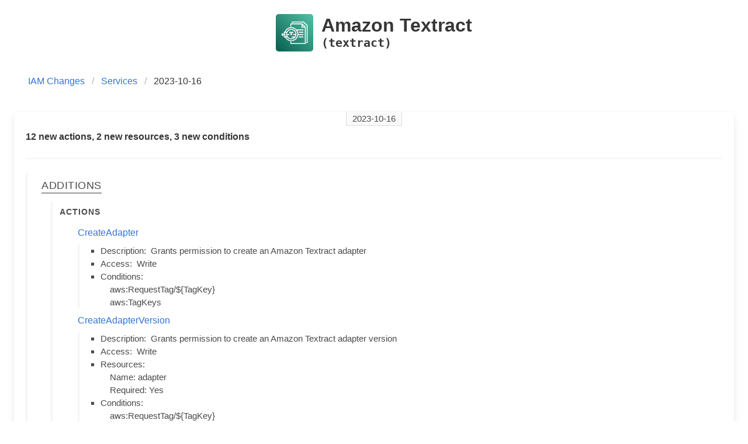

--- FILE ---
content_type: text/html
request_url: https://awsiamchanges.com/changes/1697414400-textract.html
body_size: 1985
content:
<!DOCTYPE html>
<html lang="en">
  <head>
    <meta charset="utf-8">
    <meta name="description" content="Changelog of AWS IAM.">
    <meta name="keywords" content="AWS, IAM, Changes, Changelog, AWS IAM">
    <meta name="viewport" content="width=device-width, initial-scale=1">
    <link rel="icon"
          href="/assets/icons/favicon.ico"
          sizes="16 x 16"
          type="image/png">
      <title>Change log of AWS IAM permissions</title>
    <link rel="stylesheet" href="/assets/css/bulma.min.css" />
    <link rel="stylesheet" href="/assets/css/docutils.css" />
    <link rel="stylesheet" href="/assets/css/icons.css" />
    <link rel="stylesheet" href="/assets/css/site.css" />
    <link rel="alternate"
          type="application/rss+xml"
          title="Change log of AWS IAM permissions"
          href="/feed/feed.rss" />
    <!-- Global site tag (gtag.js) - Google Analytics -->
    <script async src="https://www.googletagmanager.com/gtag/js?id=G-M5Y39FT40D"></script>
    <script>
      window.dataLayer = window.dataLayer || [];
      function gtag(){dataLayer.push(arguments);}
      gtag('js', new Date());
      gtag('config', 'G-M5Y39FT40D');
    </script>
  </head>
  <body>
  <section class="section">
    <div class="container">
      <h1 class="title has-text-centered">
        <span class="is-inline-block br-5 icon textract-64">&nbsp;</span>
        <div>
          <span class="service-name">Amazon Textract</span>
          <small class="service-prefix">(textract)</small>
        </div>
      </h1>
    </div>
  </section>
  <nav class="breadcrumb is-left" aria-label="breadcrumbs">
    <ul>
      <li>
        <a href="/">IAM Changes</a>
      </li>
      <li>
        <a href="/services">Services</a>
      </li>
      <li class="is-active">
        <a href="#" aria-current="page">2023-10-16</a>
      </li>
    </ul>
  </nav>
  <section class="section">
    <div class="tile is-ancestor">
      <div class="tile is-12 is-vertical is-parent">
        <div class="tile is-child box">
          <p class="timestamp">
            <span>2023-10-16</span>
          </p>
<div>
    <strong>    12 new actions, 2 new resources, 3 new conditions
</strong>
  </div>
    <hr class="divider" />
        <div class="details">
          <h4>
            <span>Additions</span>
          </h4>
              <ul class="change actions">
                <span>Actions</span>
                <br />
                    <li>
                        <a href="https://docs.aws.amazon.com/textract/latest/dg/API_CreateAdapter.html"
                           target="_blank">CreateAdapter</a>
                        <br />
                        <ul class="attrib">
                              <li class="description">
                                <span class="key">Description:</span>&nbsp;
                                <span class="value">
                                    Grants permission to create an Amazon Textract adapter
                                </span>
                              </li>
                              <li class="access">
                                <span class="key">Access:</span>&nbsp;
                                <span class="value">
                                    Write
                                </span>
                              </li>
                              <li class="conditions">
                                <span class="key">Conditions:</span>&nbsp;
                                <span class="value">
    <p>aws:RequestTag/${TagKey}</p>
    <p>aws:TagKeys</p>
                                </span>
                              </li>
                        </ul>
                    </li>
                    <li>
                        <a href="https://docs.aws.amazon.com/textract/latest/dg/API_CreateAdapterVersion.html"
                           target="_blank">CreateAdapterVersion</a>
                        <br />
                        <ul class="attrib">
                              <li class="description">
                                <span class="key">Description:</span>&nbsp;
                                <span class="value">
                                    Grants permission to create an Amazon Textract adapter version
                                </span>
                              </li>
                              <li class="access">
                                <span class="key">Access:</span>&nbsp;
                                <span class="value">
                                    Write
                                </span>
                              </li>
                              <li class="resources">
                                <span class="key">Resources:</span>&nbsp;
                                <span class="value">
      <p>
        Name: adapter
      </p>
      <p>
        Required: Yes
      </p>
                                </span>
                              </li>
                              <li class="conditions">
                                <span class="key">Conditions:</span>&nbsp;
                                <span class="value">
    <p>aws:RequestTag/${TagKey}</p>
    <p>aws:TagKeys</p>
                                </span>
                              </li>
                        </ul>
                    </li>
                    <li>
                        <a href="https://docs.aws.amazon.com/textract/latest/dg/API_DeleteAdapter.html"
                           target="_blank">DeleteAdapter</a>
                        <br />
                        <ul class="attrib">
                              <li class="description">
                                <span class="key">Description:</span>&nbsp;
                                <span class="value">
                                    Grants permission to delete an Amazon Textract adapter
                                </span>
                              </li>
                              <li class="access">
                                <span class="key">Access:</span>&nbsp;
                                <span class="value">
                                    Write
                                </span>
                              </li>
                              <li class="resources">
                                <span class="key">Resources:</span>&nbsp;
                                <span class="value">
      <p>
        Name: adapter
      </p>
      <p>
        Required: Yes
      </p>
                                </span>
                              </li>
                        </ul>
                    </li>
                    <li>
                        <a href="https://docs.aws.amazon.com/textract/latest/dg/API_DeleteAdapterVersion.html"
                           target="_blank">DeleteAdapterVersion</a>
                        <br />
                        <ul class="attrib">
                              <li class="description">
                                <span class="key">Description:</span>&nbsp;
                                <span class="value">
                                    Grants permission to delete an Amazon Textract adapter version
                                </span>
                              </li>
                              <li class="access">
                                <span class="key">Access:</span>&nbsp;
                                <span class="value">
                                    Write
                                </span>
                              </li>
                              <li class="resources">
                                <span class="key">Resources:</span>&nbsp;
                                <span class="value">
      <p>
        Name: adapterversion
      </p>
      <p>
        Required: Yes
      </p>
                                </span>
                              </li>
                        </ul>
                    </li>
                    <li>
                        <a href="https://docs.aws.amazon.com/textract/latest/dg/API_GetAdapter.html"
                           target="_blank">GetAdapter</a>
                        <br />
                        <ul class="attrib">
                              <li class="description">
                                <span class="key">Description:</span>&nbsp;
                                <span class="value">
                                    Grants permission to get an Amazon Textract adapter
                                </span>
                              </li>
                              <li class="access">
                                <span class="key">Access:</span>&nbsp;
                                <span class="value">
                                    Read
                                </span>
                              </li>
                              <li class="resources">
                                <span class="key">Resources:</span>&nbsp;
                                <span class="value">
      <p>
        Name: adapter
      </p>
      <p>
        Required: Yes
      </p>
                                </span>
                              </li>
                        </ul>
                    </li>
                    <li>
                        <a href="https://docs.aws.amazon.com/textract/latest/dg/API_GetAdapterVersion.html"
                           target="_blank">GetAdapterVersion</a>
                        <br />
                        <ul class="attrib">
                              <li class="description">
                                <span class="key">Description:</span>&nbsp;
                                <span class="value">
                                    Grants permission to get an Amazon Textract adapter version
                                </span>
                              </li>
                              <li class="access">
                                <span class="key">Access:</span>&nbsp;
                                <span class="value">
                                    Read
                                </span>
                              </li>
                              <li class="resources">
                                <span class="key">Resources:</span>&nbsp;
                                <span class="value">
      <p>
        Name: adapterversion
      </p>
      <p>
        Required: Yes
      </p>
                                </span>
                              </li>
                        </ul>
                    </li>
                    <li>
                        <a href="https://docs.aws.amazon.com/textract/latest/dg/API_ListAdapterVersions.html"
                           target="_blank">ListAdapterVersions</a>
                        <br />
                        <ul class="attrib">
                              <li class="description">
                                <span class="key">Description:</span>&nbsp;
                                <span class="value">
                                    Grants permission to list Amazon Textract adapter versions
                                </span>
                              </li>
                              <li class="access">
                                <span class="key">Access:</span>&nbsp;
                                <span class="value">
                                    Read
                                </span>
                              </li>
                        </ul>
                    </li>
                    <li>
                        <a href="https://docs.aws.amazon.com/textract/latest/dg/API_ListAdapters.html"
                           target="_blank">ListAdapters</a>
                        <br />
                        <ul class="attrib">
                              <li class="description">
                                <span class="key">Description:</span>&nbsp;
                                <span class="value">
                                    Grants permission to list Amazon Textract adapters
                                </span>
                              </li>
                              <li class="access">
                                <span class="key">Access:</span>&nbsp;
                                <span class="value">
                                    Read
                                </span>
                              </li>
                        </ul>
                    </li>
                    <li>
                        <a href="https://docs.aws.amazon.com/textract/latest/dg/API_ListTagsForResource.html"
                           target="_blank">ListTagsForResource</a>
                        <br />
                        <ul class="attrib">
                              <li class="description">
                                <span class="key">Description:</span>&nbsp;
                                <span class="value">
                                    Grants permission to return a list of tags associated with a resource
                                </span>
                              </li>
                              <li class="access">
                                <span class="key">Access:</span>&nbsp;
                                <span class="value">
                                    Read
                                </span>
                              </li>
                              <li class="resources">
                                <span class="key">Resources:</span>&nbsp;
                                <span class="value">
      <p>
        Name: adapter
      </p>
      <p>
        Required: No
      </p>
      <p>
        Name: adapterversion
      </p>
      <p>
        Required: No
      </p>
                                </span>
                              </li>
                        </ul>
                    </li>
                    <li>
                        <a href="https://docs.aws.amazon.com/textract/latest/dg/API_TagResource.html"
                           target="_blank">TagResource</a>
                        <br />
                        <ul class="attrib">
                              <li class="description">
                                <span class="key">Description:</span>&nbsp;
                                <span class="value">
                                    Grants permission to add one or more tags to a resource
                                </span>
                              </li>
                              <li class="access">
                                <span class="key">Access:</span>&nbsp;
                                <span class="value">
                                    Tagging
                                </span>
                              </li>
                              <li class="resources">
                                <span class="key">Resources:</span>&nbsp;
                                <span class="value">
      <p>
        Name: adapter
      </p>
      <p>
        Required: No
      </p>
      <p>
        Name: adapterversion
      </p>
      <p>
        Required: No
      </p>
                                </span>
                              </li>
                              <li class="conditions">
                                <span class="key">Conditions:</span>&nbsp;
                                <span class="value">
    <p>aws:TagKeys</p>
    <p>aws:RequestTag/${TagKey}</p>
                                </span>
                              </li>
                        </ul>
                    </li>
                    <li>
                        <a href="https://docs.aws.amazon.com/textract/latest/dg/API_UntagResource.html"
                           target="_blank">UntagResource</a>
                        <br />
                        <ul class="attrib">
                              <li class="description">
                                <span class="key">Description:</span>&nbsp;
                                <span class="value">
                                    Grants permission to remove one or more tags from a resource
                                </span>
                              </li>
                              <li class="access">
                                <span class="key">Access:</span>&nbsp;
                                <span class="value">
                                    Tagging
                                </span>
                              </li>
                              <li class="resources">
                                <span class="key">Resources:</span>&nbsp;
                                <span class="value">
      <p>
        Name: adapter
      </p>
      <p>
        Required: No
      </p>
      <p>
        Name: adapterversion
      </p>
      <p>
        Required: No
      </p>
                                </span>
                              </li>
                              <li class="conditions">
                                <span class="key">Conditions:</span>&nbsp;
                                <span class="value">
    <p>aws:TagKeys</p>
                                </span>
                              </li>
                        </ul>
                    </li>
                    <li>
                        <a href="https://docs.aws.amazon.com/textract/latest/dg/API_UpdateAdapter.html"
                           target="_blank">UpdateAdapter</a>
                        <br />
                        <ul class="attrib">
                              <li class="description">
                                <span class="key">Description:</span>&nbsp;
                                <span class="value">
                                    Grants permission to update Amazon Textract adapter
                                </span>
                              </li>
                              <li class="access">
                                <span class="key">Access:</span>&nbsp;
                                <span class="value">
                                    Write
                                </span>
                              </li>
                              <li class="resources">
                                <span class="key">Resources:</span>&nbsp;
                                <span class="value">
      <p>
        Name: adapter
      </p>
      <p>
        Required: Yes
      </p>
                                </span>
                              </li>
                        </ul>
                    </li>
              </ul>
              <ul class="change resources">
                <span>Resources</span>
                <br />
                    <li>
                        <a href="https://docs.aws.amazon.com/textract/latest/dg/API_AdapterOverview.html"
                           target="_blank">adapter</a>
                        <br />
                        <ul class="attrib">
                              <li class="arn">
                                <span class="key">Arn:</span>&nbsp;
                                <span class="value">
                                    arn:${Partition}:textract:${Region}:${Account}:/adapters/${AdapterId}
                                </span>
                              </li>
                              <li class="conditions">
                                <span class="key">Conditions:</span>&nbsp;
                                <span class="value">
    <p>aws:ResourceTag/${TagKey}</p>
                                </span>
                              </li>
                        </ul>
                    </li>
                    <li>
                        <a href="https://docs.aws.amazon.com/textract/latest/dg/API_AdapterVersionOverview.html"
                           target="_blank">adapterversion</a>
                        <br />
                        <ul class="attrib">
                              <li class="arn">
                                <span class="key">Arn:</span>&nbsp;
                                <span class="value">
                                    arn:${Partition}:textract:${Region}:${Account}:/adapters/${AdapterId}/versions/${AdapterVersion}
                                </span>
                              </li>
                              <li class="conditions">
                                <span class="key">Conditions:</span>&nbsp;
                                <span class="value">
    <p>aws:ResourceTag/${TagKey}</p>
                                </span>
                              </li>
                        </ul>
                    </li>
              </ul>
              <ul class="change conditions">
                <span>Conditions</span>
                <br />
                    <li>
                        <a href="https://docs.aws.amazon.com/IAM/latest/UserGuide/reference_policies_condition-keys.html#condition-keys-requesttag"
                           target="_blank">aws:RequestTag/${TagKey}</a>
                        <br />
                        <ul class="attrib">
                              <li class="description">
                                <span class="key">Description:</span>&nbsp;
                                <span class="value">
                                    Filters access by tags that are passed in the request
                                </span>
                              </li>
                              <li class="type">
                                <span class="key">Type:</span>&nbsp;
                                <span class="value">
                                    String
                                </span>
                              </li>
                        </ul>
                    </li>
                    <li>
                        <a href="https://docs.aws.amazon.com/IAM/latest/UserGuide/reference_policies_condition-keys.html#condition-keys-resourcetag"
                           target="_blank">aws:ResourceTag/${TagKey}</a>
                        <br />
                        <ul class="attrib">
                              <li class="description">
                                <span class="key">Description:</span>&nbsp;
                                <span class="value">
                                    Filters access by tags associated with the resource
                                </span>
                              </li>
                              <li class="type">
                                <span class="key">Type:</span>&nbsp;
                                <span class="value">
                                    String
                                </span>
                              </li>
                        </ul>
                    </li>
                    <li>
                        <a href="https://docs.aws.amazon.com/IAM/latest/UserGuide/reference_policies_condition-keys.html#condition-keys-tagkeys"
                           target="_blank">aws:TagKeys</a>
                        <br />
                        <ul class="attrib">
                              <li class="description">
                                <span class="key">Description:</span>&nbsp;
                                <span class="value">
                                    Filters access by tag keys that are passed in the request
                                </span>
                              </li>
                              <li class="type">
                                <span class="key">Type:</span>&nbsp;
                                <span class="value">
                                    ArrayOfString
                                </span>
                              </li>
                        </ul>
                    </li>
              </ul>
        </div>
        </div>
      </div>
    </div>
  </section>
    <footer class="footer">
      <div class="content has-text-centered">
        <p class="disclaimer">
          All trademarks not owned by TrustOnCloud that appear on this site are the property of their respective owners, and
          <br />
          do not imply any affiliation with or endorsement by them. All specifications are subject to change without notice.
        </p>
        <p>
          Inspired by <a href="https://awsapichanges.info" target="_blank">awsapichanges.info</a>
        </p>
        <p>
  Last updated on <strong>22-01-2026 12:35 UTC</strong>
from <a href="https://docs.aws.amazon.com/service-authorization/latest/reference/list_amazontextract.html" target="_blank">AWS docs</a>          <br />
  Download all the permissions of this service in JSON from
  <a href="/assets/json/textract.json" target="_blank">here</a>
        </p>
      </div>
    </footer>
  </body>
</html>

--- FILE ---
content_type: text/css
request_url: https://awsiamchanges.com/assets/css/icons.css
body_size: 8720
content:

.toc-16 {
    background-image: url('/assets/icons/toc_16.png');
    min-width: 16px;
    min-height: 16px;
}
.toc-cloud-16 {
    background-image: url('/assets/icons/toc-cloud.svg');
    min-width: 16px;
    min-height: 100%;
}
.rss-feed-16 {
    background-image: url('/assets/icons/rss-feed.svg');
    min-width: 16px;
    min-height: 100%;
}
.mailing-list-16 {
    background-image: url('/assets/icons/mailing-list_16.png');
    min-width: 16px;
    min-height: 16px;
}
.aws-16 {
    background-image: url('/assets/icons/aws_16.png');
    min-width: 16px;
    min-height: 16px;
}
.a4b-16 {
    background-image: url('/assets/icons/main/alexa-for-business_16.png');
    min-width: 16px;
    min-height: 16px;
}
.access-analyzer-16 {
    background-image: url('/assets/icons/main/identity-and-access-management_16.png');
    min-width: 16px;
    min-height: 16px;
}
.acm-16 {
    background-image: url('/assets/icons/main/certificate-manager_16.png');
    min-width: 16px;
    min-height: 16px;
}
.acm-pca-16 {
    background-image: url('/assets/icons/main/certificate-manager_16.png');
    min-width: 16px;
    min-height: 16px;
}
.activate-16 {
    background-image: url('/assets/icons/main/activate_16.png');
    min-width: 16px;
    min-height: 16px;
}
.amplify-16 {
    background-image: url('/assets/icons/main/amplify_16.png');
    min-width: 16px;
    min-height: 16px;
}
.amplifybackend-16 {
    background-image: url('/assets/icons/main/amplify_16.png');
    min-width: 16px;
    min-height: 16px;
}
.amplifyuibuilder-16 {
    background-image: url('/assets/icons/main/amplify_16.png');
    min-width: 16px;
    min-height: 16px;
}
.apigateway-16 {
    background-image: url('/assets/icons/main/api-gateway_16.png');
    min-width: 16px;
    min-height: 16px;
}
.apigatewayv2-16 {
    background-image: url('/assets/icons/main/api-gateway_16.png');
    min-width: 16px;
    min-height: 16px;
}
.appconfig-16 {
    background-image: url('/assets/icons/main/systems-manager_16.png');
    min-width: 16px;
    min-height: 16px;
}
.appflow-16 {
    background-image: url('/assets/icons/main/appflow_16.png');
    min-width: 16px;
    min-height: 16px;
}
.application-autoscaling-16 {
    background-image: url('/assets/icons/main/application-auto-scaling_16.png');
    min-width: 16px;
    min-height: 16px;
}
.applicationinsights-16 {
    background-image: url('/assets/icons/main/cloudwatch_16.png');
    min-width: 16px;
    min-height: 16px;
}
.appmesh-16 {
    background-image: url('/assets/icons/main/app-mesh_16.png');
    min-width: 16px;
    min-height: 16px;
}
.apprunner-16 {
    background-image: url('/assets/icons/main/app-runner_16.png');
    min-width: 16px;
    min-height: 16px;
}
.appstream-16 {
    background-image: url('/assets/icons/main/appstream_16.png');
    min-width: 16px;
    min-height: 16px;
}
.appsync-16 {
    background-image: url('/assets/icons/main/appsync_16.png');
    min-width: 16px;
    min-height: 16px;
}
.aps-16 {
    background-image: url('/assets/icons/main/managed-service-for-prometheus_16.png');
    min-width: 16px;
    min-height: 16px;
}
.athena-16 {
    background-image: url('/assets/icons/main/athena_16.png');
    min-width: 16px;
    min-height: 16px;
}
.auditmanager-16 {
    background-image: url('/assets/icons/main/audit-manager_16.png');
    min-width: 16px;
    min-height: 16px;
}
.autoscaling-16 {
    background-image: url('/assets/icons/main/ec2-auto-scaling_16.png');
    min-width: 16px;
    min-height: 16px;
}
.aws-marketplace-16 {
    background-image: url('/assets/icons/main/marketplace_dark_16.png');
    min-width: 16px;
    min-height: 16px;
}
.aws-marketplace-management-16 {
    background-image: url('/assets/icons/main/marketplace_dark_16.png');
    min-width: 16px;
    min-height: 16px;
}
.backup-16 {
    background-image: url('/assets/icons/main/backup_16.png');
    min-width: 16px;
    min-height: 16px;
}
.backup-gateway-16 {
    background-image: url('/assets/icons/main/backup_16.png');
    min-width: 16px;
    min-height: 16px;
}
.batch-16 {
    background-image: url('/assets/icons/main/batch_16.png');
    min-width: 16px;
    min-height: 16px;
}
.braket-16 {
    background-image: url('/assets/icons/main/braket_16.png');
    min-width: 16px;
    min-height: 16px;
}
.budgets-16 {
    background-image: url('/assets/icons/main/budgets_16.png');
    min-width: 16px;
    min-height: 16px;
}
.ce-16 {
    background-image: url('/assets/icons/main/cost-explorer_16.png');
    min-width: 16px;
    min-height: 16px;
}
.chime-16 {
    background-image: url('/assets/icons/main/chime_16.png');
    min-width: 16px;
    min-height: 16px;
}
.chatbot-16 {
    background-image: url('/assets/icons/main/chatbot_16.png');
    min-width: 16px;
    min-height: 16px;
}
.cloud9-16 {
    background-image: url('/assets/icons/main/cloud9_16.png');
    min-width: 16px;
    min-height: 16px;
}
.clouddirectory-16 {
    background-image: url('/assets/icons/main/cloud-directory_16.png');
    min-width: 16px;
    min-height: 16px;
}
.cloudformation-16 {
    background-image: url('/assets/icons/main/cloudformation_16.png');
    min-width: 16px;
    min-height: 16px;
}
.cloudfront-16 {
    background-image: url('/assets/icons/main/cloudfront_16.png');
    min-width: 16px;
    min-height: 16px;
}
.cloudhsm-16 {
    background-image: url('/assets/icons/main/cloudhsm_16.png');
    min-width: 16px;
    min-height: 16px;
}
.cloudsearch-16 {
    background-image: url('/assets/icons/main/cloudsearch_16.png');
    min-width: 16px;
    min-height: 16px;
}
.cloudshell-16 {
    background-image: url('/assets/icons/main/cloudshell_16.png');
    min-width: 16px;
    min-height: 16px;
}
.cloudtrail-16 {
    background-image: url('/assets/icons/main/cloudtrail_16.png');
    min-width: 16px;
    min-height: 16px;
}
.cloudwatch-16 {
    background-image: url('/assets/icons/main/cloudwatch_16.png');
    min-width: 16px;
    min-height: 16px;
}
.codeartifact-16 {
    background-image: url('/assets/icons/main/codeartifact_16.png');
    min-width: 16px;
    min-height: 16px;
}
.codebuild-16 {
    background-image: url('/assets/icons/main/codebuild_16.png');
    min-width: 16px;
    min-height: 16px;
}
.codecommit-16 {
    background-image: url('/assets/icons/main/codecommit_16.png');
    min-width: 16px;
    min-height: 16px;
}
.codedeploy-16 {
    background-image: url('/assets/icons/main/codedeploy_16.png');
    min-width: 16px;
    min-height: 16px;
}
.codedeploy-commands-secure-16 {
    background-image: url('/assets/icons/main/codedeploy_16.png');
    min-width: 16px;
    min-height: 16px;
}
.codeguru-16 {
    background-image: url('/assets/icons/main/codeguru_16.png');
    min-width: 16px;
    min-height: 16px;
}
.codeguru-profiler-16 {
    background-image: url('/assets/icons/main/codeguru_16.png');
    min-width: 16px;
    min-height: 16px;
}
.codeguru-reviewer-16 {
    background-image: url('/assets/icons/main/codeguru_16.png');
    min-width: 16px;
    min-height: 16px;
}
.codepipeline-16 {
    background-image: url('/assets/icons/main/codepipeline_16.png');
    min-width: 16px;
    min-height: 16px;
}
.codestar-16 {
    background-image: url('/assets/icons/main/codestar_16.png');
    min-width: 16px;
    min-height: 16px;
}
.codestar-connections-16 {
    background-image: url('/assets/icons/main/codestar_16.png');
    min-width: 16px;
    min-height: 16px;
}
.codestar-notifications-16 {
    background-image: url('/assets/icons/main/codestar_16.png');
    min-width: 16px;
    min-height: 16px;
}
.cognito-identity-16 {
    background-image: url('/assets/icons/main/cognito_16.png');
    min-width: 16px;
    min-height: 16px;
}
.cognito-idp-16 {
    background-image: url('/assets/icons/main/cognito_16.png');
    min-width: 16px;
    min-height: 16px;
}
.cognito-sync-16 {
    background-image: url('/assets/icons/main/cognito_16.png');
    min-width: 16px;
    min-height: 16px;
}
.comprehend-16 {
    background-image: url('/assets/icons/main/comprehend_16.png');
    min-width: 16px;
    min-height: 16px;
}
.comprehendmedical-16 {
    background-image: url('/assets/icons/main/comprehend_16.png');
    min-width: 16px;
    min-height: 16px;
}
.compute-optimizer-16 {
    background-image: url('/assets/icons/main/compute-optimizer_16.png');
    min-width: 16px;
    min-height: 16px;
}
.config-16 {
    background-image: url('/assets/icons/main/config_16.png');
    min-width: 16px;
    min-height: 16px;
}
.connect-16 {
    background-image: url('/assets/icons/main/connect_16.png');
    min-width: 16px;
    min-height: 16px;
}
.cur-16 {
    background-image: url('/assets/icons/main/cost-and-usage-report_16.png');
    min-width: 16px;
    min-height: 16px;
}
.databrew-16 {
    background-image: url('/assets/icons/main/glue-databrew_16.png');
    min-width: 16px;
    min-height: 16px;
}
.dataexchange-16 {
    background-image: url('/assets/icons/main/data-exchange_16.png');
    min-width: 16px;
    min-height: 16px;
}
.datapipeline-16 {
    background-image: url('/assets/icons/main/data-pipeline_16.png');
    min-width: 16px;
    min-height: 16px;
}
.datasync-16 {
    background-image: url('/assets/icons/main/datasync_16.png');
    min-width: 16px;
    min-height: 16px;
}
.dax-16 {
    background-image: url('/assets/icons/main/dynamodb_16.png');
    min-width: 16px;
    min-height: 16px;
}
.deepracer-16 {
    background-image: url('/assets/icons/main/deepracer_16.png');
    min-width: 16px;
    min-height: 16px;
}
.detective-16 {
    background-image: url('/assets/icons/main/detective_16.png');
    min-width: 16px;
    min-height: 16px;
}
.devicefarm-16 {
    background-image: url('/assets/icons/main/device-farm_16.png');
    min-width: 16px;
    min-height: 16px;
}
.devops-guru-16 {
    background-image: url('/assets/icons/main/devops-guru_16.png');
    min-width: 16px;
    min-height: 16px;
}
.directconnect-16 {
    background-image: url('/assets/icons/main/direct-connect_16.png');
    min-width: 16px;
    min-height: 16px;
}
.discovery-16 {
    background-image: url('/assets/icons/main/migration-hub_16.png');
    min-width: 16px;
    min-height: 16px;
}
.dlm-16 {
    background-image: url('/assets/icons/main/backup_16.png');
    min-width: 16px;
    min-height: 16px;
}
.dms-16 {
    background-image: url('/assets/icons/main/database-migration-service_16.png');
    min-width: 16px;
    min-height: 16px;
}
.ds-16 {
    background-image: url('/assets/icons/main/directory-service_16.png');
    min-width: 16px;
    min-height: 16px;
}
.dynamodb-16 {
    background-image: url('/assets/icons/main/dynamodb_16.png');
    min-width: 16px;
    min-height: 16px;
}
.ec2-16 {
    background-image: url('/assets/icons/main/ec2_16.png');
    min-width: 16px;
    min-height: 16px;
}
.ec2-instance-connect-16 {
    background-image: url('/assets/icons/main/ec2_16.png');
    min-width: 16px;
    min-height: 16px;
}
.ecr-16 {
    background-image: url('/assets/icons/main/elastic-container-registry_16.png');
    min-width: 16px;
    min-height: 16px;
}
.ecr-public-16 {
    background-image: url('/assets/icons/main/elastic-container-registry_16.png');
    min-width: 16px;
    min-height: 16px;
}
.ecs-16 {
    background-image: url('/assets/icons/main/elastic-container-service_16.png');
    min-width: 16px;
    min-height: 16px;
}
.eks-16 {
    background-image: url('/assets/icons/main/elastic-kubernetes-service_16.png');
    min-width: 16px;
    min-height: 16px;
}
.elastic-inference-16 {
    background-image: url('/assets/icons/main/elastic-inference_16.png');
    min-width: 16px;
    min-height: 16px;
}
.elasticache-16 {
    background-image: url('/assets/icons/main/elasticache_16.png');
    min-width: 16px;
    min-height: 16px;
}
.elasticbeanstalk-16 {
    background-image: url('/assets/icons/main/elastic-beanstalk_16.png');
    min-width: 16px;
    min-height: 16px;
}
.elasticfilesystem-16 {
    background-image: url('/assets/icons/main/efs_16.png');
    min-width: 16px;
    min-height: 16px;
}
.elasticloadbalancing-16 {
    background-image: url('/assets/icons/main/elastic-load-balancing_16.png');
    min-width: 16px;
    min-height: 16px;
}
.elasticloadbalancingv2-16 {
    background-image: url('/assets/icons/main/elastic-load-balancing_16.png');
    min-width: 16px;
    min-height: 16px;
}
.elasticmapreduce-16 {
    background-image: url('/assets/icons/main/emr_16.png');
    min-width: 16px;
    min-height: 16px;
}
.elastictranscoder-16 {
    background-image: url('/assets/icons/main/elastic-transcoder_16.png');
    min-width: 16px;
    min-height: 16px;
}
.elemental-activations-16 {
    background-image: url('/assets/icons/main/elemental-appliances-&-software_16.png');
    min-width: 16px;
    min-height: 16px;
}
.elemental-appliances-software-16 {
    background-image: url('/assets/icons/main/elemental-appliances-&-software_16.png');
    min-width: 16px;
    min-height: 16px;
}
.es-16 {
    background-image: url('/assets/icons/main/opensearch-service_16.png');
    min-width: 16px;
    min-height: 16px;
}
.events-16 {
    background-image: url('/assets/icons/main/eventbridge_16.png');
    min-width: 16px;
    min-height: 16px;
}
.evidently-16 {
    background-image: url('/assets/icons/main/cloudwatch_16.png');
    min-width: 16px;
    min-height: 16px;
}
.execute-api-16 {
    background-image: url('/assets/icons/main/api-gateway_16.png');
    min-width: 16px;
    min-height: 16px;
}
.finspace-16 {
    background-image: url('/assets/icons/main/finspace_16.png');
    min-width: 16px;
    min-height: 16px;
}
.firehose-16 {
    background-image: url('/assets/icons/main/kinesis-firehose_16.png');
    min-width: 16px;
    min-height: 16px;
}
.fis-16 {
    background-image: url('/assets/icons/main/fault-injection-simulator_16.png');
    min-width: 16px;
    min-height: 16px;
}
.fms-16 {
    background-image: url('/assets/icons/main/firewall-manager_16.png');
    min-width: 16px;
    min-height: 16px;
}
.forecast-16 {
    background-image: url('/assets/icons/main/forecast_16.png');
    min-width: 16px;
    min-height: 16px;
}
.frauddetector-16 {
    background-image: url('/assets/icons/main/fraud-detector_16.png');
    min-width: 16px;
    min-height: 16px;
}
.freertos-16 {
    background-image: url('/assets/icons/main/freertos_16.png');
    min-width: 16px;
    min-height: 16px;
}
.fsx-16 {
    background-image: url('/assets/icons/main/fsx_16.png');
    min-width: 16px;
    min-height: 16px;
}
.gamelift-16 {
    background-image: url('/assets/icons/main/gamelift_16.png');
    min-width: 16px;
    min-height: 16px;
}
.geo-16 {
    background-image: url('/assets/icons/main/location-service_16.png');
    min-width: 16px;
    min-height: 16px;
}
.glacier-16 {
    background-image: url('/assets/icons/main/simple-storage-service-glacier_16.png');
    min-width: 16px;
    min-height: 16px;
}
.globalaccelerator-16 {
    background-image: url('/assets/icons/main/global-accelerator_16.png');
    min-width: 16px;
    min-height: 16px;
}
.glue-16 {
    background-image: url('/assets/icons/main/glue_16.png');
    min-width: 16px;
    min-height: 16px;
}
.grafana-16 {
    background-image: url('/assets/icons/main/managed-service-for-grafana_16.png');
    min-width: 16px;
    min-height: 16px;
}
.greengrass-16 {
    background-image: url('/assets/icons/main/iot-greengrass_16.png');
    min-width: 16px;
    min-height: 16px;
}
.greengrassv2-16 {
    background-image: url('/assets/icons/main/iot-greengrass_16.png');
    min-width: 16px;
    min-height: 16px;
}
.groundstation-16 {
    background-image: url('/assets/icons/main/ground-station_16.png');
    min-width: 16px;
    min-height: 16px;
}
.guardduty-16 {
    background-image: url('/assets/icons/main/guardduty_16.png');
    min-width: 16px;
    min-height: 16px;
}
.health-16 {
    background-image: url('/assets/icons/main/personal-health-dashboard_16.png');
    min-width: 16px;
    min-height: 16px;
}
.healthlake-16 {
    background-image: url('/assets/icons/main/healthlake_16.png');
    min-width: 16px;
    min-height: 16px;
}
.honeycode-16 {
    background-image: url('/assets/icons/main/honeycode_16.png');
    min-width: 16px;
    min-height: 16px;
}
.iam-16 {
    background-image: url('/assets/icons/main/identity-and-access-management_16.png');
    min-width: 16px;
    min-height: 16px;
}
.imagebuilder-16 {
    background-image: url('/assets/icons/main/ec2-image-builder_16.png');
    min-width: 16px;
    min-height: 16px;
}
.importexport-16 {
    background-image: url('/assets/icons/main/snowball_16.png');
    min-width: 16px;
    min-height: 16px;
}
.inspector-16 {
    background-image: url('/assets/icons/main/inspector_16.png');
    min-width: 16px;
    min-height: 16px;
}
.inspector2-16 {
    background-image: url('/assets/icons/main/inspector_16.png');
    min-width: 16px;
    min-height: 16px;
}
.iot-16 {
    background-image: url('/assets/icons/main/iot-core_16.png');
    min-width: 16px;
    min-height: 16px;
}
.iot1click-16 {
    background-image: url('/assets/icons/main/iot-1-click_16.png');
    min-width: 16px;
    min-height: 16px;
}
.iotanalytics-16 {
    background-image: url('/assets/icons/main/iot-analytics_16.png');
    min-width: 16px;
    min-height: 16px;
}
.iotevents-16 {
    background-image: url('/assets/icons/main/iot-events_16.png');
    min-width: 16px;
    min-height: 16px;
}
.iotfleethub-16 {
    background-image: url('/assets/icons/main/iot-core_16.png');
    min-width: 16px;
    min-height: 16px;
}
.iotsitewise-16 {
    background-image: url('/assets/icons/main/iot-sitewise_16.png');
    min-width: 16px;
    min-height: 16px;
}
.iotthingsgraph-16 {
    background-image: url('/assets/icons/main/iot-things-graph_16.png');
    min-width: 16px;
    min-height: 16px;
}
.iotwireless-16 {
    background-image: url('/assets/icons/main/iot-core_16.png');
    min-width: 16px;
    min-height: 16px;
}
.ivs-16 {
    background-image: url('/assets/icons/main/interactive-video-service_16.png');
    min-width: 16px;
    min-height: 16px;
}
.kafka-16 {
    background-image: url('/assets/icons/main/managed-streaming-for-apache-kafka_16.png');
    min-width: 16px;
    min-height: 16px;
}
.kafkaconnect-16 {
    background-image: url('/assets/icons/main/managed-streaming-for-apache-kafka_16.png');
    min-width: 16px;
    min-height: 16px;
}
.kendra-16 {
    background-image: url('/assets/icons/main/kendra_16.png');
    min-width: 16px;
    min-height: 16px;
}
.kinesis-16 {
    background-image: url('/assets/icons/main/kinesis_16.png');
    min-width: 16px;
    min-height: 16px;
}
.kinesisanalytics-16 {
    background-image: url('/assets/icons/main/kinesis-data-analytics_16.png');
    min-width: 16px;
    min-height: 16px;
}
.kinesisanalyticsv2-16 {
    background-image: url('/assets/icons/main/kinesis-data-analytics_16.png');
    min-width: 16px;
    min-height: 16px;
}
.kinesisvideo-16 {
    background-image: url('/assets/icons/main/kinesis-video-streams_16.png');
    min-width: 16px;
    min-height: 16px;
}
.kms-16 {
    background-image: url('/assets/icons/main/key-management-service_16.png');
    min-width: 16px;
    min-height: 16px;
}
.lakeformation-16 {
    background-image: url('/assets/icons/main/lake-formation_16.png');
    min-width: 16px;
    min-height: 16px;
}
.lambda-16 {
    background-image: url('/assets/icons/main/lambda_16.png');
    min-width: 16px;
    min-height: 16px;
}
.lex-16 {
    background-image: url('/assets/icons/main/lex_16.png');
    min-width: 16px;
    min-height: 16px;
}
.lexv2-16 {
    background-image: url('/assets/icons/main/lex_16.png');
    min-width: 16px;
    min-height: 16px;
}
.license-manager-16 {
    background-image: url('/assets/icons/main/license-manager_16.png');
    min-width: 16px;
    min-height: 16px;
}
.lightsail-16 {
    background-image: url('/assets/icons/main/lightsail_16.png');
    min-width: 16px;
    min-height: 16px;
}
.logs-16 {
    background-image: url('/assets/icons/main/cloudwatch_16.png');
    min-width: 16px;
    min-height: 16px;
}
.lookoutequipment-16 {
    background-image: url('/assets/icons/main/lookout-for-equipment_16.png');
    min-width: 16px;
    min-height: 16px;
}
.lookoutmetrics-16 {
    background-image: url('/assets/icons/main/lookout-for-metrics_16.png');
    min-width: 16px;
    min-height: 16px;
}
.lookoutvision-16 {
    background-image: url('/assets/icons/main/lookout-for-vision_16.png');
    min-width: 16px;
    min-height: 16px;
}
.macie-16 {
    background-image: url('/assets/icons/main/macie_16.png');
    min-width: 16px;
    min-height: 16px;
}
.macie2-16 {
    background-image: url('/assets/icons/main/macie_16.png');
    min-width: 16px;
    min-height: 16px;
}
.managedblockchain-16 {
    background-image: url('/assets/icons/main/managed-blockchain_16.png');
    min-width: 16px;
    min-height: 16px;
}
.mediaconnect-16 {
    background-image: url('/assets/icons/main/elemental-mediaconnect_16.png');
    min-width: 16px;
    min-height: 16px;
}
.mediaconvert-16 {
    background-image: url('/assets/icons/main/elemental-mediaconvert_16.png');
    min-width: 16px;
    min-height: 16px;
}
.medialive-16 {
    background-image: url('/assets/icons/main/elemental-medialive_16.png');
    min-width: 16px;
    min-height: 16px;
}
.mediapackage-16 {
    background-image: url('/assets/icons/main/elemental-mediapackage_16.png');
    min-width: 16px;
    min-height: 16px;
}
.mediapackage-vod-16 {
    background-image: url('/assets/icons/main/elemental-mediapackage_16.png');
    min-width: 16px;
    min-height: 16px;
}
.mediastore-16 {
    background-image: url('/assets/icons/main/elemental-mediastore_16.png');
    min-width: 16px;
    min-height: 16px;
}
.mediatailor-16 {
    background-image: url('/assets/icons/main/elemental-mediatailor_16.png');
    min-width: 16px;
    min-height: 16px;
}
.mgh-16 {
    background-image: url('/assets/icons/main/migration-hub_16.png');
    min-width: 16px;
    min-height: 16px;
}
.mgn-16 {
    background-image: url('/assets/icons/main/application-migration-service_16.png');
    min-width: 16px;
    min-height: 16px;
}
.migrationhub-strategy-16 {
    background-image: url('/assets/icons/main/migration-hub_16.png');
    min-width: 16px;
    min-height: 16px;
}
.migrationhub-orchestrator-16 {
    background-image: url('/assets/icons/main/migration-hub_16.png');
    min-width: 16px;
    min-height: 16px;
}
.mobiletargeting-16 {
    background-image: url('/assets/icons/main/pinpoint_16.png');
    min-width: 16px;
    min-height: 16px;
}
.monitron-16 {
    background-image: url('/assets/icons/main/monitron_16.png');
    min-width: 16px;
    min-height: 16px;
}
.mq-16 {
    background-image: url('/assets/icons/main/mq_16.png');
    min-width: 16px;
    min-height: 16px;
}
.networkmanager-16 {
    background-image: url('/assets/icons/main/virtual-private-cloud_16.png');
    min-width: 16px;
    min-height: 16px;
}
.network-firewall-16 {
    background-image: url('/assets/icons/main/network-firewall_16.png');
    min-width: 16px;
    min-height: 16px;
}
.nimble-16 {
    background-image: url('/assets/icons/main/nimble-studio_16.png');
    min-width: 16px;
    min-height: 16px;
}
.oidc-16 {
    background-image: url('/assets/icons/main/single-sign-on_16.png');
    min-width: 16px;
    min-height: 16px;
}
.opsworks-16 {
    background-image: url('/assets/icons/main/opsworks_16.png');
    min-width: 16px;
    min-height: 16px;
}
.opsworks-cm-16 {
    background-image: url('/assets/icons/main/opsworks_16.png');
    min-width: 16px;
    min-height: 16px;
}
.organizations-16 {
    background-image: url('/assets/icons/main/organizations_16.png');
    min-width: 16px;
    min-height: 16px;
}
.outposts-16 {
    background-image: url('/assets/icons/main/outposts-rack_16.png');
    min-width: 16px;
    min-height: 16px;
}
.panorama-16 {
    background-image: url('/assets/icons/main/panorama_16.png');
    min-width: 16px;
    min-height: 16px;
}
.personalize-16 {
    background-image: url('/assets/icons/main/personalize_16.png');
    min-width: 16px;
    min-height: 16px;
}
.pi-16 {
    background-image: url('/assets/icons/main/cloudwatch_16.png');
    min-width: 16px;
    min-height: 16px;
}
.polly-16 {
    background-image: url('/assets/icons/main/polly_16.png');
    min-width: 16px;
    min-height: 16px;
}
.profile-16 {
    background-image: url('/assets/icons/main/connect_16.png');
    min-width: 16px;
    min-height: 16px;
}
.proton-16 {
    background-image: url('/assets/icons/main/proton_16.png');
    min-width: 16px;
    min-height: 16px;
}
.qldb-16 {
    background-image: url('/assets/icons/main/quantum-ledger-database_16.png');
    min-width: 16px;
    min-height: 16px;
}
.quicksight-16 {
    background-image: url('/assets/icons/main/quicksight_16.png');
    min-width: 16px;
    min-height: 16px;
}
.ram-16 {
    background-image: url('/assets/icons/main/resource-access-manager_16.png');
    min-width: 16px;
    min-height: 16px;
}
.rds-16 {
    background-image: url('/assets/icons/main/rds_16.png');
    min-width: 16px;
    min-height: 16px;
}
.rds-data-16 {
    background-image: url('/assets/icons/main/aurora_16.png');
    min-width: 16px;
    min-height: 16px;
}
.redshift-16 {
    background-image: url('/assets/icons/main/redshift_16.png');
    min-width: 16px;
    min-height: 16px;
}
.redshift-data-16 {
    background-image: url('/assets/icons/main/redshift_16.png');
    min-width: 16px;
    min-height: 16px;
}
.refactor-spaces-16 {
    background-image: url('/assets/icons/main/migration-hub_16.png');
    min-width: 16px;
    min-height: 16px;
}
.rekognition-16 {
    background-image: url('/assets/icons/main/rekognition_16.png');
    min-width: 16px;
    min-height: 16px;
}
.resource-groups-16 {
    background-image: url('/assets/icons/main/resource-access-manager_16.png');
    min-width: 16px;
    min-height: 16px;
}
.resource-explorer-16 {
    background-image: url('/assets/icons/main/resource-access-manager_16.png');
    min-width: 16px;
    min-height: 16px;
}
.robomaker-16 {
    background-image: url('/assets/icons/main/robomaker_16.png');
    min-width: 16px;
    min-height: 16px;
}
.route53-16 {
    background-image: url('/assets/icons/main/route-53_16.png');
    min-width: 16px;
    min-height: 16px;
}
.route53domains-16 {
    background-image: url('/assets/icons/main/route-53_16.png');
    min-width: 16px;
    min-height: 16px;
}
.route53resolver-16 {
    background-image: url('/assets/icons/main/route-53_16.png');
    min-width: 16px;
    min-height: 16px;
}
.rum-16 {
    background-image: url('/assets/icons/main/cloudwatch_16.png');
    min-width: 16px;
    min-height: 16px;
}
.s3-16 {
    background-image: url('/assets/icons/main/simple-storage-service_16.png');
    min-width: 16px;
    min-height: 16px;
}
.s3-outposts-16 {
    background-image: url('/assets/icons/main/s3-on-outposts_16.png');
    min-width: 16px;
    min-height: 16px;
}
.sagemaker-16 {
    background-image: url('/assets/icons/main/sagemaker_16.png');
    min-width: 16px;
    min-height: 16px;
}
.savingsplans-16 {
    background-image: url('/assets/icons/main/savings-plans_16.png');
    min-width: 16px;
    min-height: 16px;
}
.schemas-16 {
    background-image: url('/assets/icons/main/eventbridge_16.png');
    min-width: 16px;
    min-height: 16px;
}
.secretsmanager-16 {
    background-image: url('/assets/icons/main/secrets-manager_16.png');
    min-width: 16px;
    min-height: 16px;
}
.securityhub-16 {
    background-image: url('/assets/icons/main/security-hub_16.png');
    min-width: 16px;
    min-height: 16px;
}
.serverlessrepo-16 {
    background-image: url('/assets/icons/main/serverless-application-repository_16.png');
    min-width: 16px;
    min-height: 16px;
}
.servicecatalog-16 {
    background-image: url('/assets/icons/main/service-catalog_16.png');
    min-width: 16px;
    min-height: 16px;
}
.servicediscovery-16 {
    background-image: url('/assets/icons/main/route-53_16.png');
    min-width: 16px;
    min-height: 16px;
}
.servicequotas-16 {
    background-image: url('/assets/icons/main/trusted-advisor_16.png');
    min-width: 16px;
    min-height: 16px;
}
.ses-16 {
    background-image: url('/assets/icons/main/simple-email-service_16.png');
    min-width: 16px;
    min-height: 16px;
}
.sesv2-16 {
    background-image: url('/assets/icons/main/simple-email-service_16.png');
    min-width: 16px;
    min-height: 16px;
}
.shield-16 {
    background-image: url('/assets/icons/main/shield_16.png');
    min-width: 16px;
    min-height: 16px;
}
.signer-16 {
    background-image: url('/assets/icons/main/signer_16.png');
    min-width: 16px;
    min-height: 16px;
}
.sms-16 {
    background-image: url('/assets/icons/main/pinpoint_16.png');
    min-width: 16px;
    min-height: 16px;
}
.sms-voice-16 {
    background-image: url('/assets/icons/main/pinpoint_16.png');
    min-width: 16px;
    min-height: 16px;
}
.sms-voicev2-16 {
    background-image: url('/assets/icons/main/pinpoint_16.png');
    min-width: 16px;
    min-height: 16px;
}
.snowball-16 {
    background-image: url('/assets/icons/main/snowball_16.png');
    min-width: 16px;
    min-height: 16px;
}
.sns-16 {
    background-image: url('/assets/icons/main/simple-notification-service_16.png');
    min-width: 16px;
    min-height: 16px;
}
.sqs-16 {
    background-image: url('/assets/icons/main/simple-queue-service_16.png');
    min-width: 16px;
    min-height: 16px;
}
.ssm-16 {
    background-image: url('/assets/icons/main/systems-manager_16.png');
    min-width: 16px;
    min-height: 16px;
}
.ssm-incidents-16 {
    background-image: url('/assets/icons/main/systems-manager_16.png');
    min-width: 16px;
    min-height: 16px;
}
.ssm-contacts-16 {
    background-image: url('/assets/icons/main/systems-manager_16.png');
    min-width: 16px;
    min-height: 16px;
}
.ssm-guiconnect-16 {
    background-image: url('/assets/icons/main/systems-manager_16.png');
    min-width: 16px;
    min-height: 16px;
}
.sso-16 {
    background-image: url('/assets/icons/main/single-sign-on_16.png');
    min-width: 16px;
    min-height: 16px;
}
.states-16 {
    background-image: url('/assets/icons/main/step-functions_16.png');
    min-width: 16px;
    min-height: 16px;
}
.storagegateway-16 {
    background-image: url('/assets/icons/main/storage-gateway_16.png');
    min-width: 16px;
    min-height: 16px;
}
.sts-16 {
    background-image: url('/assets/icons/main/identity-and-access-management_16.png');
    min-width: 16px;
    min-height: 16px;
}
.support-16 {
    background-image: url('/assets/icons/main/support_16.png');
    min-width: 16px;
    min-height: 16px;
}
.swf-16 {
    background-image: url('/assets/icons/main/step-functions_16.png');
    min-width: 16px;
    min-height: 16px;
}
.textract-16 {
    background-image: url('/assets/icons/main/textract_16.png');
    min-width: 16px;
    min-height: 16px;
}
.timestream-16 {
    background-image: url('/assets/icons/main/timestream_16.png');
    min-width: 16px;
    min-height: 16px;
}
.transcribe-16 {
    background-image: url('/assets/icons/main/transcribe_16.png');
    min-width: 16px;
    min-height: 16px;
}
.transfer-16 {
    background-image: url('/assets/icons/main/transfer-family_16.png');
    min-width: 16px;
    min-height: 16px;
}
.translate-16 {
    background-image: url('/assets/icons/main/translate_16.png');
    min-width: 16px;
    min-height: 16px;
}
.trustedadvisor-16 {
    background-image: url('/assets/icons/main/trusted-advisor_16.png');
    min-width: 16px;
    min-height: 16px;
}
.waf-16 {
    background-image: url('/assets/icons/main/waf_16.png');
    min-width: 16px;
    min-height: 16px;
}
.waf-regional-16 {
    background-image: url('/assets/icons/main/waf_16.png');
    min-width: 16px;
    min-height: 16px;
}
.wafv2-16 {
    background-image: url('/assets/icons/main/waf_16.png');
    min-width: 16px;
    min-height: 16px;
}
.wellarchitected-16 {
    background-image: url('/assets/icons/main/well-itected-tool_16.png');
    min-width: 16px;
    min-height: 16px;
}
.workdocs-16 {
    background-image: url('/assets/icons/main/workdocs_16.png');
    min-width: 16px;
    min-height: 16px;
}
.worklink-16 {
    background-image: url('/assets/icons/main/worklink_16.png');
    min-width: 16px;
    min-height: 16px;
}
.workmail-16 {
    background-image: url('/assets/icons/main/workmail_16.png');
    min-width: 16px;
    min-height: 16px;
}
.workmailmessageflow-16 {
    background-image: url('/assets/icons/main/workmail_16.png');
    min-width: 16px;
    min-height: 16px;
}
.workspaces-16 {
    background-image: url('/assets/icons/main/workspaces_16.png');
    min-width: 16px;
    min-height: 16px;
}
.workspaces-web-16 {
    background-image: url('/assets/icons/main/workspaces_16.png');
    min-width: 16px;
    min-height: 16px;
}
.xray-16 {
    background-image: url('/assets/icons/main/x-ray_16.png');
    min-width: 16px;
    min-height: 16px;
}
.toc-32 {
    background-image: url('/assets/icons/toc_32.png');
    min-width: 32px;
    min-height: 32px;
}
.toc-cloud-32 {
    background-image: url('/assets/icons/toc-cloud.svg');
    min-width: 32px;
    min-height: 100%;
}
.rss-feed-32 {
    background-image: url('/assets/icons/rss-feed.svg');
    min-width: 32px;
    min-height: 100%;
}
.mailing-list-32 {
    background-image: url('/assets/icons/mailing-list_32.png');
    min-width: 32px;
    min-height: 32px;
}
.aws-32 {
    background-image: url('/assets/icons/aws_32.png');
    min-width: 32px;
    min-height: 32px;
}
.a4b-32 {
    background-image: url('/assets/icons/main/alexa-for-business_32.png');
    min-width: 32px;
    min-height: 32px;
}
.access-analyzer-32 {
    background-image: url('/assets/icons/main/identity-and-access-management_32.png');
    min-width: 32px;
    min-height: 32px;
}
.acm-32 {
    background-image: url('/assets/icons/main/certificate-manager_32.png');
    min-width: 32px;
    min-height: 32px;
}
.acm-pca-32 {
    background-image: url('/assets/icons/main/certificate-manager_32.png');
    min-width: 32px;
    min-height: 32px;
}
.activate-32 {
    background-image: url('/assets/icons/main/activate_32.png');
    min-width: 32px;
    min-height: 32px;
}
.amplify-32 {
    background-image: url('/assets/icons/main/amplify_32.png');
    min-width: 32px;
    min-height: 32px;
}
.amplifybackend-32 {
    background-image: url('/assets/icons/main/amplify_32.png');
    min-width: 32px;
    min-height: 32px;
}
.amplifyuibuilder-32 {
    background-image: url('/assets/icons/main/amplify_32.png');
    min-width: 32px;
    min-height: 32px;
}
.apigateway-32 {
    background-image: url('/assets/icons/main/api-gateway_32.png');
    min-width: 32px;
    min-height: 32px;
}
.apigatewayv2-32 {
    background-image: url('/assets/icons/main/api-gateway_32.png');
    min-width: 32px;
    min-height: 32px;
}
.appconfig-32 {
    background-image: url('/assets/icons/main/systems-manager_32.png');
    min-width: 32px;
    min-height: 32px;
}
.appflow-32 {
    background-image: url('/assets/icons/main/appflow_32.png');
    min-width: 32px;
    min-height: 32px;
}
.application-autoscaling-32 {
    background-image: url('/assets/icons/main/application-auto-scaling_32.png');
    min-width: 32px;
    min-height: 32px;
}
.applicationinsights-32 {
    background-image: url('/assets/icons/main/cloudwatch_32.png');
    min-width: 32px;
    min-height: 32px;
}
.appmesh-32 {
    background-image: url('/assets/icons/main/app-mesh_32.png');
    min-width: 32px;
    min-height: 32px;
}
.apprunner-32 {
    background-image: url('/assets/icons/main/app-runner_32.png');
    min-width: 32px;
    min-height: 32px;
}
.appstream-32 {
    background-image: url('/assets/icons/main/appstream_32.png');
    min-width: 32px;
    min-height: 32px;
}
.appsync-32 {
    background-image: url('/assets/icons/main/appsync_32.png');
    min-width: 32px;
    min-height: 32px;
}
.aps-32 {
    background-image: url('/assets/icons/main/managed-service-for-prometheus_32.png');
    min-width: 32px;
    min-height: 32px;
}
.athena-32 {
    background-image: url('/assets/icons/main/athena_32.png');
    min-width: 32px;
    min-height: 32px;
}
.auditmanager-32 {
    background-image: url('/assets/icons/main/audit-manager_32.png');
    min-width: 32px;
    min-height: 32px;
}
.autoscaling-32 {
    background-image: url('/assets/icons/main/ec2-auto-scaling_32.png');
    min-width: 32px;
    min-height: 32px;
}
.aws-marketplace-32 {
    background-image: url('/assets/icons/main/marketplace_dark_32.png');
    min-width: 32px;
    min-height: 32px;
}
.aws-marketplace-management-32 {
    background-image: url('/assets/icons/main/marketplace_dark_32.png');
    min-width: 32px;
    min-height: 32px;
}
.backup-32 {
    background-image: url('/assets/icons/main/backup_32.png');
    min-width: 32px;
    min-height: 32px;
}
.backup-gateway-32 {
    background-image: url('/assets/icons/main/backup_32.png');
    min-width: 32px;
    min-height: 32px;
}
.batch-32 {
    background-image: url('/assets/icons/main/batch_32.png');
    min-width: 32px;
    min-height: 32px;
}
.braket-32 {
    background-image: url('/assets/icons/main/braket_32.png');
    min-width: 32px;
    min-height: 32px;
}
.budgets-32 {
    background-image: url('/assets/icons/main/budgets_32.png');
    min-width: 32px;
    min-height: 32px;
}
.ce-32 {
    background-image: url('/assets/icons/main/cost-explorer_32.png');
    min-width: 32px;
    min-height: 32px;
}
.chime-32 {
    background-image: url('/assets/icons/main/chime_32.png');
    min-width: 32px;
    min-height: 32px;
}
.chatbot-32 {
    background-image: url('/assets/icons/main/chatbot_32.png');
    min-width: 32px;
    min-height: 32px;
}
.cloud9-32 {
    background-image: url('/assets/icons/main/cloud9_32.png');
    min-width: 32px;
    min-height: 32px;
}
.clouddirectory-32 {
    background-image: url('/assets/icons/main/cloud-directory_32.png');
    min-width: 32px;
    min-height: 32px;
}
.cloudformation-32 {
    background-image: url('/assets/icons/main/cloudformation_32.png');
    min-width: 32px;
    min-height: 32px;
}
.cloudfront-32 {
    background-image: url('/assets/icons/main/cloudfront_32.png');
    min-width: 32px;
    min-height: 32px;
}
.cloudhsm-32 {
    background-image: url('/assets/icons/main/cloudhsm_32.png');
    min-width: 32px;
    min-height: 32px;
}
.cloudsearch-32 {
    background-image: url('/assets/icons/main/cloudsearch_32.png');
    min-width: 32px;
    min-height: 32px;
}
.cloudshell-32 {
    background-image: url('/assets/icons/main/cloudshell_32.png');
    min-width: 32px;
    min-height: 32px;
}
.cloudtrail-32 {
    background-image: url('/assets/icons/main/cloudtrail_32.png');
    min-width: 32px;
    min-height: 32px;
}
.cloudwatch-32 {
    background-image: url('/assets/icons/main/cloudwatch_32.png');
    min-width: 32px;
    min-height: 32px;
}
.codeartifact-32 {
    background-image: url('/assets/icons/main/codeartifact_32.png');
    min-width: 32px;
    min-height: 32px;
}
.codebuild-32 {
    background-image: url('/assets/icons/main/codebuild_32.png');
    min-width: 32px;
    min-height: 32px;
}
.codecommit-32 {
    background-image: url('/assets/icons/main/codecommit_32.png');
    min-width: 32px;
    min-height: 32px;
}
.codedeploy-32 {
    background-image: url('/assets/icons/main/codedeploy_32.png');
    min-width: 32px;
    min-height: 32px;
}
.codedeploy-commands-secure-32 {
    background-image: url('/assets/icons/main/codedeploy_32.png');
    min-width: 32px;
    min-height: 32px;
}
.codeguru-32 {
    background-image: url('/assets/icons/main/codeguru_32.png');
    min-width: 32px;
    min-height: 32px;
}
.codeguru-profiler-32 {
    background-image: url('/assets/icons/main/codeguru_32.png');
    min-width: 32px;
    min-height: 32px;
}
.codeguru-reviewer-32 {
    background-image: url('/assets/icons/main/codeguru_32.png');
    min-width: 32px;
    min-height: 32px;
}
.codepipeline-32 {
    background-image: url('/assets/icons/main/codepipeline_32.png');
    min-width: 32px;
    min-height: 32px;
}
.codestar-32 {
    background-image: url('/assets/icons/main/codestar_32.png');
    min-width: 32px;
    min-height: 32px;
}
.codestar-connections-32 {
    background-image: url('/assets/icons/main/codestar_32.png');
    min-width: 32px;
    min-height: 32px;
}
.codestar-notifications-32 {
    background-image: url('/assets/icons/main/codestar_32.png');
    min-width: 32px;
    min-height: 32px;
}
.cognito-identity-32 {
    background-image: url('/assets/icons/main/cognito_32.png');
    min-width: 32px;
    min-height: 32px;
}
.cognito-idp-32 {
    background-image: url('/assets/icons/main/cognito_32.png');
    min-width: 32px;
    min-height: 32px;
}
.cognito-sync-32 {
    background-image: url('/assets/icons/main/cognito_32.png');
    min-width: 32px;
    min-height: 32px;
}
.comprehend-32 {
    background-image: url('/assets/icons/main/comprehend_32.png');
    min-width: 32px;
    min-height: 32px;
}
.comprehendmedical-32 {
    background-image: url('/assets/icons/main/comprehend_32.png');
    min-width: 32px;
    min-height: 32px;
}
.compute-optimizer-32 {
    background-image: url('/assets/icons/main/compute-optimizer_32.png');
    min-width: 32px;
    min-height: 32px;
}
.config-32 {
    background-image: url('/assets/icons/main/config_32.png');
    min-width: 32px;
    min-height: 32px;
}
.connect-32 {
    background-image: url('/assets/icons/main/connect_32.png');
    min-width: 32px;
    min-height: 32px;
}
.cur-32 {
    background-image: url('/assets/icons/main/cost-and-usage-report_32.png');
    min-width: 32px;
    min-height: 32px;
}
.databrew-32 {
    background-image: url('/assets/icons/main/glue-databrew_32.png');
    min-width: 32px;
    min-height: 32px;
}
.dataexchange-32 {
    background-image: url('/assets/icons/main/data-exchange_32.png');
    min-width: 32px;
    min-height: 32px;
}
.datapipeline-32 {
    background-image: url('/assets/icons/main/data-pipeline_32.png');
    min-width: 32px;
    min-height: 32px;
}
.datasync-32 {
    background-image: url('/assets/icons/main/datasync_32.png');
    min-width: 32px;
    min-height: 32px;
}
.dax-32 {
    background-image: url('/assets/icons/main/dynamodb_32.png');
    min-width: 32px;
    min-height: 32px;
}
.deepracer-32 {
    background-image: url('/assets/icons/main/deepracer_32.png');
    min-width: 32px;
    min-height: 32px;
}
.detective-32 {
    background-image: url('/assets/icons/main/detective_32.png');
    min-width: 32px;
    min-height: 32px;
}
.devicefarm-32 {
    background-image: url('/assets/icons/main/device-farm_32.png');
    min-width: 32px;
    min-height: 32px;
}
.devops-guru-32 {
    background-image: url('/assets/icons/main/devops-guru_32.png');
    min-width: 32px;
    min-height: 32px;
}
.directconnect-32 {
    background-image: url('/assets/icons/main/direct-connect_32.png');
    min-width: 32px;
    min-height: 32px;
}
.discovery-32 {
    background-image: url('/assets/icons/main/migration-hub_32.png');
    min-width: 32px;
    min-height: 32px;
}
.dlm-32 {
    background-image: url('/assets/icons/main/backup_32.png');
    min-width: 32px;
    min-height: 32px;
}
.dms-32 {
    background-image: url('/assets/icons/main/database-migration-service_32.png');
    min-width: 32px;
    min-height: 32px;
}
.ds-32 {
    background-image: url('/assets/icons/main/directory-service_32.png');
    min-width: 32px;
    min-height: 32px;
}
.dynamodb-32 {
    background-image: url('/assets/icons/main/dynamodb_32.png');
    min-width: 32px;
    min-height: 32px;
}
.ec2-32 {
    background-image: url('/assets/icons/main/ec2_32.png');
    min-width: 32px;
    min-height: 32px;
}
.ec2-instance-connect-32 {
    background-image: url('/assets/icons/main/ec2_32.png');
    min-width: 32px;
    min-height: 32px;
}
.ecr-32 {
    background-image: url('/assets/icons/main/elastic-container-registry_32.png');
    min-width: 32px;
    min-height: 32px;
}
.ecr-public-32 {
    background-image: url('/assets/icons/main/elastic-container-registry_32.png');
    min-width: 32px;
    min-height: 32px;
}
.ecs-32 {
    background-image: url('/assets/icons/main/elastic-container-service_32.png');
    min-width: 32px;
    min-height: 32px;
}
.eks-32 {
    background-image: url('/assets/icons/main/elastic-kubernetes-service_32.png');
    min-width: 32px;
    min-height: 32px;
}
.elastic-inference-32 {
    background-image: url('/assets/icons/main/elastic-inference_32.png');
    min-width: 32px;
    min-height: 32px;
}
.elasticache-32 {
    background-image: url('/assets/icons/main/elasticache_32.png');
    min-width: 32px;
    min-height: 32px;
}
.elasticbeanstalk-32 {
    background-image: url('/assets/icons/main/elastic-beanstalk_32.png');
    min-width: 32px;
    min-height: 32px;
}
.elasticfilesystem-32 {
    background-image: url('/assets/icons/main/efs_32.png');
    min-width: 32px;
    min-height: 32px;
}
.elasticloadbalancing-32 {
    background-image: url('/assets/icons/main/elastic-load-balancing_32.png');
    min-width: 32px;
    min-height: 32px;
}
.elasticloadbalancingv2-32 {
    background-image: url('/assets/icons/main/elastic-load-balancing_32.png');
    min-width: 32px;
    min-height: 32px;
}
.elasticmapreduce-32 {
    background-image: url('/assets/icons/main/emr_32.png');
    min-width: 32px;
    min-height: 32px;
}
.elastictranscoder-32 {
    background-image: url('/assets/icons/main/elastic-transcoder_32.png');
    min-width: 32px;
    min-height: 32px;
}
.elemental-activations-32 {
    background-image: url('/assets/icons/main/elemental-appliances-&-software_32.png');
    min-width: 32px;
    min-height: 32px;
}
.elemental-appliances-software-32 {
    background-image: url('/assets/icons/main/elemental-appliances-&-software_32.png');
    min-width: 32px;
    min-height: 32px;
}
.es-32 {
    background-image: url('/assets/icons/main/opensearch-service_32.png');
    min-width: 32px;
    min-height: 32px;
}
.events-32 {
    background-image: url('/assets/icons/main/eventbridge_32.png');
    min-width: 32px;
    min-height: 32px;
}
.evidently-32 {
    background-image: url('/assets/icons/main/cloudwatch_32.png');
    min-width: 32px;
    min-height: 32px;
}
.execute-api-32 {
    background-image: url('/assets/icons/main/api-gateway_32.png');
    min-width: 32px;
    min-height: 32px;
}
.finspace-32 {
    background-image: url('/assets/icons/main/finspace_32.png');
    min-width: 32px;
    min-height: 32px;
}
.firehose-32 {
    background-image: url('/assets/icons/main/kinesis-firehose_32.png');
    min-width: 32px;
    min-height: 32px;
}
.fis-32 {
    background-image: url('/assets/icons/main/fault-injection-simulator_32.png');
    min-width: 32px;
    min-height: 32px;
}
.fms-32 {
    background-image: url('/assets/icons/main/firewall-manager_32.png');
    min-width: 32px;
    min-height: 32px;
}
.forecast-32 {
    background-image: url('/assets/icons/main/forecast_32.png');
    min-width: 32px;
    min-height: 32px;
}
.frauddetector-32 {
    background-image: url('/assets/icons/main/fraud-detector_32.png');
    min-width: 32px;
    min-height: 32px;
}
.freertos-32 {
    background-image: url('/assets/icons/main/freertos_32.png');
    min-width: 32px;
    min-height: 32px;
}
.fsx-32 {
    background-image: url('/assets/icons/main/fsx_32.png');
    min-width: 32px;
    min-height: 32px;
}
.gamelift-32 {
    background-image: url('/assets/icons/main/gamelift_32.png');
    min-width: 32px;
    min-height: 32px;
}
.geo-32 {
    background-image: url('/assets/icons/main/location-service_32.png');
    min-width: 32px;
    min-height: 32px;
}
.glacier-32 {
    background-image: url('/assets/icons/main/simple-storage-service-glacier_32.png');
    min-width: 32px;
    min-height: 32px;
}
.globalaccelerator-32 {
    background-image: url('/assets/icons/main/global-accelerator_32.png');
    min-width: 32px;
    min-height: 32px;
}
.glue-32 {
    background-image: url('/assets/icons/main/glue_32.png');
    min-width: 32px;
    min-height: 32px;
}
.grafana-32 {
    background-image: url('/assets/icons/main/managed-service-for-grafana_32.png');
    min-width: 32px;
    min-height: 32px;
}
.greengrass-32 {
    background-image: url('/assets/icons/main/iot-greengrass_32.png');
    min-width: 32px;
    min-height: 32px;
}
.greengrassv2-32 {
    background-image: url('/assets/icons/main/iot-greengrass_32.png');
    min-width: 32px;
    min-height: 32px;
}
.groundstation-32 {
    background-image: url('/assets/icons/main/ground-station_32.png');
    min-width: 32px;
    min-height: 32px;
}
.guardduty-32 {
    background-image: url('/assets/icons/main/guardduty_32.png');
    min-width: 32px;
    min-height: 32px;
}
.health-32 {
    background-image: url('/assets/icons/main/personal-health-dashboard_32.png');
    min-width: 32px;
    min-height: 32px;
}
.healthlake-32 {
    background-image: url('/assets/icons/main/healthlake_32.png');
    min-width: 32px;
    min-height: 32px;
}
.honeycode-32 {
    background-image: url('/assets/icons/main/honeycode_32.png');
    min-width: 32px;
    min-height: 32px;
}
.iam-32 {
    background-image: url('/assets/icons/main/identity-and-access-management_32.png');
    min-width: 32px;
    min-height: 32px;
}
.imagebuilder-32 {
    background-image: url('/assets/icons/main/ec2-image-builder_32.png');
    min-width: 32px;
    min-height: 32px;
}
.importexport-32 {
    background-image: url('/assets/icons/main/snowball_32.png');
    min-width: 32px;
    min-height: 32px;
}
.inspector-32 {
    background-image: url('/assets/icons/main/inspector_32.png');
    min-width: 32px;
    min-height: 32px;
}
.inspector2-32 {
    background-image: url('/assets/icons/main/inspector_32.png');
    min-width: 32px;
    min-height: 32px;
}
.iot-32 {
    background-image: url('/assets/icons/main/iot-core_32.png');
    min-width: 32px;
    min-height: 32px;
}
.iot1click-32 {
    background-image: url('/assets/icons/main/iot-1-click_32.png');
    min-width: 32px;
    min-height: 32px;
}
.iotanalytics-32 {
    background-image: url('/assets/icons/main/iot-analytics_32.png');
    min-width: 32px;
    min-height: 32px;
}
.iotevents-32 {
    background-image: url('/assets/icons/main/iot-events_32.png');
    min-width: 32px;
    min-height: 32px;
}
.iotfleethub-32 {
    background-image: url('/assets/icons/main/iot-core_32.png');
    min-width: 32px;
    min-height: 32px;
}
.iotsitewise-32 {
    background-image: url('/assets/icons/main/iot-sitewise_32.png');
    min-width: 32px;
    min-height: 32px;
}
.iotthingsgraph-32 {
    background-image: url('/assets/icons/main/iot-things-graph_32.png');
    min-width: 32px;
    min-height: 32px;
}
.iotwireless-32 {
    background-image: url('/assets/icons/main/iot-core_32.png');
    min-width: 32px;
    min-height: 32px;
}
.ivs-32 {
    background-image: url('/assets/icons/main/interactive-video-service_32.png');
    min-width: 32px;
    min-height: 32px;
}
.kafka-32 {
    background-image: url('/assets/icons/main/managed-streaming-for-apache-kafka_32.png');
    min-width: 32px;
    min-height: 32px;
}
.kafkaconnect-32 {
    background-image: url('/assets/icons/main/managed-streaming-for-apache-kafka_32.png');
    min-width: 32px;
    min-height: 32px;
}
.kendra-32 {
    background-image: url('/assets/icons/main/kendra_32.png');
    min-width: 32px;
    min-height: 32px;
}
.kinesis-32 {
    background-image: url('/assets/icons/main/kinesis_32.png');
    min-width: 32px;
    min-height: 32px;
}
.kinesisanalytics-32 {
    background-image: url('/assets/icons/main/kinesis-data-analytics_32.png');
    min-width: 32px;
    min-height: 32px;
}
.kinesisanalyticsv2-32 {
    background-image: url('/assets/icons/main/kinesis-data-analytics_32.png');
    min-width: 32px;
    min-height: 32px;
}
.kinesisvideo-32 {
    background-image: url('/assets/icons/main/kinesis-video-streams_32.png');
    min-width: 32px;
    min-height: 32px;
}
.kms-32 {
    background-image: url('/assets/icons/main/key-management-service_32.png');
    min-width: 32px;
    min-height: 32px;
}
.lakeformation-32 {
    background-image: url('/assets/icons/main/lake-formation_32.png');
    min-width: 32px;
    min-height: 32px;
}
.lambda-32 {
    background-image: url('/assets/icons/main/lambda_32.png');
    min-width: 32px;
    min-height: 32px;
}
.lex-32 {
    background-image: url('/assets/icons/main/lex_32.png');
    min-width: 32px;
    min-height: 32px;
}
.lexv2-32 {
    background-image: url('/assets/icons/main/lex_32.png');
    min-width: 32px;
    min-height: 32px;
}
.license-manager-32 {
    background-image: url('/assets/icons/main/license-manager_32.png');
    min-width: 32px;
    min-height: 32px;
}
.lightsail-32 {
    background-image: url('/assets/icons/main/lightsail_32.png');
    min-width: 32px;
    min-height: 32px;
}
.logs-32 {
    background-image: url('/assets/icons/main/cloudwatch_32.png');
    min-width: 32px;
    min-height: 32px;
}
.lookoutequipment-32 {
    background-image: url('/assets/icons/main/lookout-for-equipment_32.png');
    min-width: 32px;
    min-height: 32px;
}
.lookoutmetrics-32 {
    background-image: url('/assets/icons/main/lookout-for-metrics_32.png');
    min-width: 32px;
    min-height: 32px;
}
.lookoutvision-32 {
    background-image: url('/assets/icons/main/lookout-for-vision_32.png');
    min-width: 32px;
    min-height: 32px;
}
.macie-32 {
    background-image: url('/assets/icons/main/macie_32.png');
    min-width: 32px;
    min-height: 32px;
}
.macie2-32 {
    background-image: url('/assets/icons/main/macie_32.png');
    min-width: 32px;
    min-height: 32px;
}
.managedblockchain-32 {
    background-image: url('/assets/icons/main/managed-blockchain_32.png');
    min-width: 32px;
    min-height: 32px;
}
.mediaconnect-32 {
    background-image: url('/assets/icons/main/elemental-mediaconnect_32.png');
    min-width: 32px;
    min-height: 32px;
}
.mediaconvert-32 {
    background-image: url('/assets/icons/main/elemental-mediaconvert_32.png');
    min-width: 32px;
    min-height: 32px;
}
.medialive-32 {
    background-image: url('/assets/icons/main/elemental-medialive_32.png');
    min-width: 32px;
    min-height: 32px;
}
.mediapackage-32 {
    background-image: url('/assets/icons/main/elemental-mediapackage_32.png');
    min-width: 32px;
    min-height: 32px;
}
.mediapackage-vod-32 {
    background-image: url('/assets/icons/main/elemental-mediapackage_32.png');
    min-width: 32px;
    min-height: 32px;
}
.mediastore-32 {
    background-image: url('/assets/icons/main/elemental-mediastore_32.png');
    min-width: 32px;
    min-height: 32px;
}
.mediatailor-32 {
    background-image: url('/assets/icons/main/elemental-mediatailor_32.png');
    min-width: 32px;
    min-height: 32px;
}
.mgh-32 {
    background-image: url('/assets/icons/main/migration-hub_32.png');
    min-width: 32px;
    min-height: 32px;
}
.mgn-32 {
    background-image: url('/assets/icons/main/application-migration-service_32.png');
    min-width: 32px;
    min-height: 32px;
}
.migrationhub-strategy-32 {
    background-image: url('/assets/icons/main/migration-hub_32.png');
    min-width: 32px;
    min-height: 32px;
}
.migrationhub-orchestrator-32 {
    background-image: url('/assets/icons/main/migration-hub_32.png');
    min-width: 32px;
    min-height: 32px;
}
.mobiletargeting-32 {
    background-image: url('/assets/icons/main/pinpoint_32.png');
    min-width: 32px;
    min-height: 32px;
}
.monitron-32 {
    background-image: url('/assets/icons/main/monitron_32.png');
    min-width: 32px;
    min-height: 32px;
}
.mq-32 {
    background-image: url('/assets/icons/main/mq_32.png');
    min-width: 32px;
    min-height: 32px;
}
.networkmanager-32 {
    background-image: url('/assets/icons/main/virtual-private-cloud_32.png');
    min-width: 32px;
    min-height: 32px;
}
.network-firewall-32 {
    background-image: url('/assets/icons/main/network-firewall_32.png');
    min-width: 32px;
    min-height: 32px;
}
.nimble-32 {
    background-image: url('/assets/icons/main/nimble-studio_32.png');
    min-width: 32px;
    min-height: 32px;
}
.oidc-32 {
    background-image: url('/assets/icons/main/single-sign-on_32.png');
    min-width: 32px;
    min-height: 32px;
}
.opsworks-32 {
    background-image: url('/assets/icons/main/opsworks_32.png');
    min-width: 32px;
    min-height: 32px;
}
.opsworks-cm-32 {
    background-image: url('/assets/icons/main/opsworks_32.png');
    min-width: 32px;
    min-height: 32px;
}
.organizations-32 {
    background-image: url('/assets/icons/main/organizations_32.png');
    min-width: 32px;
    min-height: 32px;
}
.outposts-32 {
    background-image: url('/assets/icons/main/outposts-rack_32.png');
    min-width: 32px;
    min-height: 32px;
}
.panorama-32 {
    background-image: url('/assets/icons/main/panorama_32.png');
    min-width: 32px;
    min-height: 32px;
}
.personalize-32 {
    background-image: url('/assets/icons/main/personalize_32.png');
    min-width: 32px;
    min-height: 32px;
}
.pi-32 {
    background-image: url('/assets/icons/main/cloudwatch_32.png');
    min-width: 32px;
    min-height: 32px;
}
.polly-32 {
    background-image: url('/assets/icons/main/polly_32.png');
    min-width: 32px;
    min-height: 32px;
}
.profile-32 {
    background-image: url('/assets/icons/main/connect_32.png');
    min-width: 32px;
    min-height: 32px;
}
.proton-32 {
    background-image: url('/assets/icons/main/proton_32.png');
    min-width: 32px;
    min-height: 32px;
}
.qldb-32 {
    background-image: url('/assets/icons/main/quantum-ledger-database_32.png');
    min-width: 32px;
    min-height: 32px;
}
.quicksight-32 {
    background-image: url('/assets/icons/main/quicksight_32.png');
    min-width: 32px;
    min-height: 32px;
}
.ram-32 {
    background-image: url('/assets/icons/main/resource-access-manager_32.png');
    min-width: 32px;
    min-height: 32px;
}
.rds-32 {
    background-image: url('/assets/icons/main/rds_32.png');
    min-width: 32px;
    min-height: 32px;
}
.rds-data-32 {
    background-image: url('/assets/icons/main/aurora_32.png');
    min-width: 32px;
    min-height: 32px;
}
.redshift-32 {
    background-image: url('/assets/icons/main/redshift_32.png');
    min-width: 32px;
    min-height: 32px;
}
.redshift-data-32 {
    background-image: url('/assets/icons/main/redshift_32.png');
    min-width: 32px;
    min-height: 32px;
}
.refactor-spaces-32 {
    background-image: url('/assets/icons/main/migration-hub_32.png');
    min-width: 32px;
    min-height: 32px;
}
.rekognition-32 {
    background-image: url('/assets/icons/main/rekognition_32.png');
    min-width: 32px;
    min-height: 32px;
}
.resource-groups-32 {
    background-image: url('/assets/icons/main/resource-access-manager_32.png');
    min-width: 32px;
    min-height: 32px;
}
.resource-explorer-32 {
    background-image: url('/assets/icons/main/resource-access-manager_32.png');
    min-width: 32px;
    min-height: 32px;
}
.robomaker-32 {
    background-image: url('/assets/icons/main/robomaker_32.png');
    min-width: 32px;
    min-height: 32px;
}
.route53-32 {
    background-image: url('/assets/icons/main/route-53_32.png');
    min-width: 32px;
    min-height: 32px;
}
.route53domains-32 {
    background-image: url('/assets/icons/main/route-53_32.png');
    min-width: 32px;
    min-height: 32px;
}
.route53resolver-32 {
    background-image: url('/assets/icons/main/route-53_32.png');
    min-width: 32px;
    min-height: 32px;
}
.rum-32 {
    background-image: url('/assets/icons/main/cloudwatch_32.png');
    min-width: 32px;
    min-height: 32px;
}
.s3-32 {
    background-image: url('/assets/icons/main/simple-storage-service_32.png');
    min-width: 32px;
    min-height: 32px;
}
.s3-outposts-32 {
    background-image: url('/assets/icons/main/s3-on-outposts_32.png');
    min-width: 32px;
    min-height: 32px;
}
.sagemaker-32 {
    background-image: url('/assets/icons/main/sagemaker_32.png');
    min-width: 32px;
    min-height: 32px;
}
.savingsplans-32 {
    background-image: url('/assets/icons/main/savings-plans_32.png');
    min-width: 32px;
    min-height: 32px;
}
.schemas-32 {
    background-image: url('/assets/icons/main/eventbridge_32.png');
    min-width: 32px;
    min-height: 32px;
}
.secretsmanager-32 {
    background-image: url('/assets/icons/main/secrets-manager_32.png');
    min-width: 32px;
    min-height: 32px;
}
.securityhub-32 {
    background-image: url('/assets/icons/main/security-hub_32.png');
    min-width: 32px;
    min-height: 32px;
}
.serverlessrepo-32 {
    background-image: url('/assets/icons/main/serverless-application-repository_32.png');
    min-width: 32px;
    min-height: 32px;
}
.servicecatalog-32 {
    background-image: url('/assets/icons/main/service-catalog_32.png');
    min-width: 32px;
    min-height: 32px;
}
.servicediscovery-32 {
    background-image: url('/assets/icons/main/route-53_32.png');
    min-width: 32px;
    min-height: 32px;
}
.servicequotas-32 {
    background-image: url('/assets/icons/main/trusted-advisor_32.png');
    min-width: 32px;
    min-height: 32px;
}
.ses-32 {
    background-image: url('/assets/icons/main/simple-email-service_32.png');
    min-width: 32px;
    min-height: 32px;
}
.sesv2-32 {
    background-image: url('/assets/icons/main/simple-email-service_32.png');
    min-width: 32px;
    min-height: 32px;
}
.shield-32 {
    background-image: url('/assets/icons/main/shield_32.png');
    min-width: 32px;
    min-height: 32px;
}
.signer-32 {
    background-image: url('/assets/icons/main/signer_32.png');
    min-width: 32px;
    min-height: 32px;
}
.sms-32 {
    background-image: url('/assets/icons/main/pinpoint_32.png');
    min-width: 32px;
    min-height: 32px;
}
.sms-voice-32 {
    background-image: url('/assets/icons/main/pinpoint_32.png');
    min-width: 32px;
    min-height: 32px;
}
.sms-voicev2-32 {
    background-image: url('/assets/icons/main/pinpoint_32.png');
    min-width: 32px;
    min-height: 32px;
}
.snowball-32 {
    background-image: url('/assets/icons/main/snowball_32.png');
    min-width: 32px;
    min-height: 32px;
}
.sns-32 {
    background-image: url('/assets/icons/main/simple-notification-service_32.png');
    min-width: 32px;
    min-height: 32px;
}
.sqs-32 {
    background-image: url('/assets/icons/main/simple-queue-service_32.png');
    min-width: 32px;
    min-height: 32px;
}
.ssm-32 {
    background-image: url('/assets/icons/main/systems-manager_32.png');
    min-width: 32px;
    min-height: 32px;
}
.ssm-incidents-32 {
    background-image: url('/assets/icons/main/systems-manager_32.png');
    min-width: 32px;
    min-height: 32px;
}
.ssm-contacts-32 {
    background-image: url('/assets/icons/main/systems-manager_32.png');
    min-width: 32px;
    min-height: 32px;
}
.ssm-guiconnect-32 {
    background-image: url('/assets/icons/main/systems-manager_32.png');
    min-width: 32px;
    min-height: 32px;
}
.sso-32 {
    background-image: url('/assets/icons/main/single-sign-on_32.png');
    min-width: 32px;
    min-height: 32px;
}
.states-32 {
    background-image: url('/assets/icons/main/step-functions_32.png');
    min-width: 32px;
    min-height: 32px;
}
.storagegateway-32 {
    background-image: url('/assets/icons/main/storage-gateway_32.png');
    min-width: 32px;
    min-height: 32px;
}
.sts-32 {
    background-image: url('/assets/icons/main/identity-and-access-management_32.png');
    min-width: 32px;
    min-height: 32px;
}
.support-32 {
    background-image: url('/assets/icons/main/support_32.png');
    min-width: 32px;
    min-height: 32px;
}
.swf-32 {
    background-image: url('/assets/icons/main/step-functions_32.png');
    min-width: 32px;
    min-height: 32px;
}
.textract-32 {
    background-image: url('/assets/icons/main/textract_32.png');
    min-width: 32px;
    min-height: 32px;
}
.timestream-32 {
    background-image: url('/assets/icons/main/timestream_32.png');
    min-width: 32px;
    min-height: 32px;
}
.transcribe-32 {
    background-image: url('/assets/icons/main/transcribe_32.png');
    min-width: 32px;
    min-height: 32px;
}
.transfer-32 {
    background-image: url('/assets/icons/main/transfer-family_32.png');
    min-width: 32px;
    min-height: 32px;
}
.translate-32 {
    background-image: url('/assets/icons/main/translate_32.png');
    min-width: 32px;
    min-height: 32px;
}
.trustedadvisor-32 {
    background-image: url('/assets/icons/main/trusted-advisor_32.png');
    min-width: 32px;
    min-height: 32px;
}
.waf-32 {
    background-image: url('/assets/icons/main/waf_32.png');
    min-width: 32px;
    min-height: 32px;
}
.waf-regional-32 {
    background-image: url('/assets/icons/main/waf_32.png');
    min-width: 32px;
    min-height: 32px;
}
.wafv2-32 {
    background-image: url('/assets/icons/main/waf_32.png');
    min-width: 32px;
    min-height: 32px;
}
.wellarchitected-32 {
    background-image: url('/assets/icons/main/well-itected-tool_32.png');
    min-width: 32px;
    min-height: 32px;
}
.workdocs-32 {
    background-image: url('/assets/icons/main/workdocs_32.png');
    min-width: 32px;
    min-height: 32px;
}
.worklink-32 {
    background-image: url('/assets/icons/main/worklink_32.png');
    min-width: 32px;
    min-height: 32px;
}
.workmail-32 {
    background-image: url('/assets/icons/main/workmail_32.png');
    min-width: 32px;
    min-height: 32px;
}
.workmailmessageflow-32 {
    background-image: url('/assets/icons/main/workmail_32.png');
    min-width: 32px;
    min-height: 32px;
}
.workspaces-32 {
    background-image: url('/assets/icons/main/workspaces_32.png');
    min-width: 32px;
    min-height: 32px;
}
.workspaces-web-32 {
    background-image: url('/assets/icons/main/workspaces_32.png');
    min-width: 32px;
    min-height: 32px;
}
.xray-32 {
    background-image: url('/assets/icons/main/x-ray_32.png');
    min-width: 32px;
    min-height: 32px;
}
.toc-48 {
    background-image: url('/assets/icons/toc_48.png');
    min-width: 48px;
    min-height: 48px;
}
.toc-cloud-48 {
    background-image: url('/assets/icons/toc-cloud.svg');
    min-width: 48px;
    min-height: 100%;
}
.rss-feed-48 {
    background-image: url('/assets/icons/rss-feed.svg');
    min-width: 48px;
    min-height: 100%;
}
.mailing-list-48 {
    background-image: url('/assets/icons/mailing-list_48.png');
    min-width: 48px;
    min-height: 48px;
}
.aws-48 {
    background-image: url('/assets/icons/aws_48.png');
    min-width: 48px;
    min-height: 48px;
}
.a4b-48 {
    background-image: url('/assets/icons/main/alexa-for-business_48.png');
    min-width: 48px;
    min-height: 48px;
}
.access-analyzer-48 {
    background-image: url('/assets/icons/main/identity-and-access-management_48.png');
    min-width: 48px;
    min-height: 48px;
}
.acm-48 {
    background-image: url('/assets/icons/main/certificate-manager_48.png');
    min-width: 48px;
    min-height: 48px;
}
.acm-pca-48 {
    background-image: url('/assets/icons/main/certificate-manager_48.png');
    min-width: 48px;
    min-height: 48px;
}
.activate-48 {
    background-image: url('/assets/icons/main/activate_48.png');
    min-width: 48px;
    min-height: 48px;
}
.amplify-48 {
    background-image: url('/assets/icons/main/amplify_48.png');
    min-width: 48px;
    min-height: 48px;
}
.amplifybackend-48 {
    background-image: url('/assets/icons/main/amplify_48.png');
    min-width: 48px;
    min-height: 48px;
}
.amplifyuibuilder-48 {
    background-image: url('/assets/icons/main/amplify_48.png');
    min-width: 48px;
    min-height: 48px;
}
.apigateway-48 {
    background-image: url('/assets/icons/main/api-gateway_48.png');
    min-width: 48px;
    min-height: 48px;
}
.apigatewayv2-48 {
    background-image: url('/assets/icons/main/api-gateway_48.png');
    min-width: 48px;
    min-height: 48px;
}
.appconfig-48 {
    background-image: url('/assets/icons/main/systems-manager_48.png');
    min-width: 48px;
    min-height: 48px;
}
.appflow-48 {
    background-image: url('/assets/icons/main/appflow_48.png');
    min-width: 48px;
    min-height: 48px;
}
.application-autoscaling-48 {
    background-image: url('/assets/icons/main/application-auto-scaling_48.png');
    min-width: 48px;
    min-height: 48px;
}
.applicationinsights-48 {
    background-image: url('/assets/icons/main/cloudwatch_48.png');
    min-width: 48px;
    min-height: 48px;
}
.appmesh-48 {
    background-image: url('/assets/icons/main/app-mesh_48.png');
    min-width: 48px;
    min-height: 48px;
}
.apprunner-48 {
    background-image: url('/assets/icons/main/app-runner_48.png');
    min-width: 48px;
    min-height: 48px;
}
.appstream-48 {
    background-image: url('/assets/icons/main/appstream_48.png');
    min-width: 48px;
    min-height: 48px;
}
.appsync-48 {
    background-image: url('/assets/icons/main/appsync_48.png');
    min-width: 48px;
    min-height: 48px;
}
.aps-48 {
    background-image: url('/assets/icons/main/managed-service-for-prometheus_48.png');
    min-width: 48px;
    min-height: 48px;
}
.athena-48 {
    background-image: url('/assets/icons/main/athena_48.png');
    min-width: 48px;
    min-height: 48px;
}
.auditmanager-48 {
    background-image: url('/assets/icons/main/audit-manager_48.png');
    min-width: 48px;
    min-height: 48px;
}
.autoscaling-48 {
    background-image: url('/assets/icons/main/ec2-auto-scaling_48.png');
    min-width: 48px;
    min-height: 48px;
}
.aws-marketplace-48 {
    background-image: url('/assets/icons/main/marketplace_dark_48.png');
    min-width: 48px;
    min-height: 48px;
}
.aws-marketplace-management-48 {
    background-image: url('/assets/icons/main/marketplace_dark_48.png');
    min-width: 48px;
    min-height: 48px;
}
.backup-48 {
    background-image: url('/assets/icons/main/backup_48.png');
    min-width: 48px;
    min-height: 48px;
}
.backup-gateway-48 {
    background-image: url('/assets/icons/main/backup_48.png');
    min-width: 48px;
    min-height: 48px;
}
.batch-48 {
    background-image: url('/assets/icons/main/batch_48.png');
    min-width: 48px;
    min-height: 48px;
}
.braket-48 {
    background-image: url('/assets/icons/main/braket_48.png');
    min-width: 48px;
    min-height: 48px;
}
.budgets-48 {
    background-image: url('/assets/icons/main/budgets_48.png');
    min-width: 48px;
    min-height: 48px;
}
.ce-48 {
    background-image: url('/assets/icons/main/cost-explorer_48.png');
    min-width: 48px;
    min-height: 48px;
}
.chime-48 {
    background-image: url('/assets/icons/main/chime_48.png');
    min-width: 48px;
    min-height: 48px;
}
.chatbot-48 {
    background-image: url('/assets/icons/main/chatbot_48.png');
    min-width: 48px;
    min-height: 48px;
}
.cloud9-48 {
    background-image: url('/assets/icons/main/cloud9_48.png');
    min-width: 48px;
    min-height: 48px;
}
.clouddirectory-48 {
    background-image: url('/assets/icons/main/cloud-directory_48.png');
    min-width: 48px;
    min-height: 48px;
}
.cloudformation-48 {
    background-image: url('/assets/icons/main/cloudformation_48.png');
    min-width: 48px;
    min-height: 48px;
}
.cloudfront-48 {
    background-image: url('/assets/icons/main/cloudfront_48.png');
    min-width: 48px;
    min-height: 48px;
}
.cloudhsm-48 {
    background-image: url('/assets/icons/main/cloudhsm_48.png');
    min-width: 48px;
    min-height: 48px;
}
.cloudsearch-48 {
    background-image: url('/assets/icons/main/cloudsearch_48.png');
    min-width: 48px;
    min-height: 48px;
}
.cloudshell-48 {
    background-image: url('/assets/icons/main/cloudshell_48.png');
    min-width: 48px;
    min-height: 48px;
}
.cloudtrail-48 {
    background-image: url('/assets/icons/main/cloudtrail_48.png');
    min-width: 48px;
    min-height: 48px;
}
.cloudwatch-48 {
    background-image: url('/assets/icons/main/cloudwatch_48.png');
    min-width: 48px;
    min-height: 48px;
}
.codeartifact-48 {
    background-image: url('/assets/icons/main/codeartifact_48.png');
    min-width: 48px;
    min-height: 48px;
}
.codebuild-48 {
    background-image: url('/assets/icons/main/codebuild_48.png');
    min-width: 48px;
    min-height: 48px;
}
.codecommit-48 {
    background-image: url('/assets/icons/main/codecommit_48.png');
    min-width: 48px;
    min-height: 48px;
}
.codedeploy-48 {
    background-image: url('/assets/icons/main/codedeploy_48.png');
    min-width: 48px;
    min-height: 48px;
}
.codedeploy-commands-secure-48 {
    background-image: url('/assets/icons/main/codedeploy_48.png');
    min-width: 48px;
    min-height: 48px;
}
.codeguru-48 {
    background-image: url('/assets/icons/main/codeguru_48.png');
    min-width: 48px;
    min-height: 48px;
}
.codeguru-profiler-48 {
    background-image: url('/assets/icons/main/codeguru_48.png');
    min-width: 48px;
    min-height: 48px;
}
.codeguru-reviewer-48 {
    background-image: url('/assets/icons/main/codeguru_48.png');
    min-width: 48px;
    min-height: 48px;
}
.codepipeline-48 {
    background-image: url('/assets/icons/main/codepipeline_48.png');
    min-width: 48px;
    min-height: 48px;
}
.codestar-48 {
    background-image: url('/assets/icons/main/codestar_48.png');
    min-width: 48px;
    min-height: 48px;
}
.codestar-connections-48 {
    background-image: url('/assets/icons/main/codestar_48.png');
    min-width: 48px;
    min-height: 48px;
}
.codestar-notifications-48 {
    background-image: url('/assets/icons/main/codestar_48.png');
    min-width: 48px;
    min-height: 48px;
}
.cognito-identity-48 {
    background-image: url('/assets/icons/main/cognito_48.png');
    min-width: 48px;
    min-height: 48px;
}
.cognito-idp-48 {
    background-image: url('/assets/icons/main/cognito_48.png');
    min-width: 48px;
    min-height: 48px;
}
.cognito-sync-48 {
    background-image: url('/assets/icons/main/cognito_48.png');
    min-width: 48px;
    min-height: 48px;
}
.comprehend-48 {
    background-image: url('/assets/icons/main/comprehend_48.png');
    min-width: 48px;
    min-height: 48px;
}
.comprehendmedical-48 {
    background-image: url('/assets/icons/main/comprehend_48.png');
    min-width: 48px;
    min-height: 48px;
}
.compute-optimizer-48 {
    background-image: url('/assets/icons/main/compute-optimizer_48.png');
    min-width: 48px;
    min-height: 48px;
}
.config-48 {
    background-image: url('/assets/icons/main/config_48.png');
    min-width: 48px;
    min-height: 48px;
}
.connect-48 {
    background-image: url('/assets/icons/main/connect_48.png');
    min-width: 48px;
    min-height: 48px;
}
.cur-48 {
    background-image: url('/assets/icons/main/cost-and-usage-report_48.png');
    min-width: 48px;
    min-height: 48px;
}
.databrew-48 {
    background-image: url('/assets/icons/main/glue-databrew_48.png');
    min-width: 48px;
    min-height: 48px;
}
.dataexchange-48 {
    background-image: url('/assets/icons/main/data-exchange_48.png');
    min-width: 48px;
    min-height: 48px;
}
.datapipeline-48 {
    background-image: url('/assets/icons/main/data-pipeline_48.png');
    min-width: 48px;
    min-height: 48px;
}
.datasync-48 {
    background-image: url('/assets/icons/main/datasync_48.png');
    min-width: 48px;
    min-height: 48px;
}
.dax-48 {
    background-image: url('/assets/icons/main/dynamodb_48.png');
    min-width: 48px;
    min-height: 48px;
}
.deepracer-48 {
    background-image: url('/assets/icons/main/deepracer_48.png');
    min-width: 48px;
    min-height: 48px;
}
.detective-48 {
    background-image: url('/assets/icons/main/detective_48.png');
    min-width: 48px;
    min-height: 48px;
}
.devicefarm-48 {
    background-image: url('/assets/icons/main/device-farm_48.png');
    min-width: 48px;
    min-height: 48px;
}
.devops-guru-48 {
    background-image: url('/assets/icons/main/devops-guru_48.png');
    min-width: 48px;
    min-height: 48px;
}
.directconnect-48 {
    background-image: url('/assets/icons/main/direct-connect_48.png');
    min-width: 48px;
    min-height: 48px;
}
.discovery-48 {
    background-image: url('/assets/icons/main/migration-hub_48.png');
    min-width: 48px;
    min-height: 48px;
}
.dlm-48 {
    background-image: url('/assets/icons/main/backup_48.png');
    min-width: 48px;
    min-height: 48px;
}
.dms-48 {
    background-image: url('/assets/icons/main/database-migration-service_48.png');
    min-width: 48px;
    min-height: 48px;
}
.ds-48 {
    background-image: url('/assets/icons/main/directory-service_48.png');
    min-width: 48px;
    min-height: 48px;
}
.dynamodb-48 {
    background-image: url('/assets/icons/main/dynamodb_48.png');
    min-width: 48px;
    min-height: 48px;
}
.ec2-48 {
    background-image: url('/assets/icons/main/ec2_48.png');
    min-width: 48px;
    min-height: 48px;
}
.ec2-instance-connect-48 {
    background-image: url('/assets/icons/main/ec2_48.png');
    min-width: 48px;
    min-height: 48px;
}
.ecr-48 {
    background-image: url('/assets/icons/main/elastic-container-registry_48.png');
    min-width: 48px;
    min-height: 48px;
}
.ecr-public-48 {
    background-image: url('/assets/icons/main/elastic-container-registry_48.png');
    min-width: 48px;
    min-height: 48px;
}
.ecs-48 {
    background-image: url('/assets/icons/main/elastic-container-service_48.png');
    min-width: 48px;
    min-height: 48px;
}
.eks-48 {
    background-image: url('/assets/icons/main/elastic-kubernetes-service_48.png');
    min-width: 48px;
    min-height: 48px;
}
.elastic-inference-48 {
    background-image: url('/assets/icons/main/elastic-inference_48.png');
    min-width: 48px;
    min-height: 48px;
}
.elasticache-48 {
    background-image: url('/assets/icons/main/elasticache_48.png');
    min-width: 48px;
    min-height: 48px;
}
.elasticbeanstalk-48 {
    background-image: url('/assets/icons/main/elastic-beanstalk_48.png');
    min-width: 48px;
    min-height: 48px;
}
.elasticfilesystem-48 {
    background-image: url('/assets/icons/main/efs_48.png');
    min-width: 48px;
    min-height: 48px;
}
.elasticloadbalancing-48 {
    background-image: url('/assets/icons/main/elastic-load-balancing_48.png');
    min-width: 48px;
    min-height: 48px;
}
.elasticloadbalancingv2-48 {
    background-image: url('/assets/icons/main/elastic-load-balancing_48.png');
    min-width: 48px;
    min-height: 48px;
}
.elasticmapreduce-48 {
    background-image: url('/assets/icons/main/emr_48.png');
    min-width: 48px;
    min-height: 48px;
}
.elastictranscoder-48 {
    background-image: url('/assets/icons/main/elastic-transcoder_48.png');
    min-width: 48px;
    min-height: 48px;
}
.elemental-activations-48 {
    background-image: url('/assets/icons/main/elemental-appliances-&-software_48.png');
    min-width: 48px;
    min-height: 48px;
}
.elemental-appliances-software-48 {
    background-image: url('/assets/icons/main/elemental-appliances-&-software_48.png');
    min-width: 48px;
    min-height: 48px;
}
.es-48 {
    background-image: url('/assets/icons/main/opensearch-service_48.png');
    min-width: 48px;
    min-height: 48px;
}
.events-48 {
    background-image: url('/assets/icons/main/eventbridge_48.png');
    min-width: 48px;
    min-height: 48px;
}
.evidently-48 {
    background-image: url('/assets/icons/main/cloudwatch_48.png');
    min-width: 48px;
    min-height: 48px;
}
.execute-api-48 {
    background-image: url('/assets/icons/main/api-gateway_48.png');
    min-width: 48px;
    min-height: 48px;
}
.finspace-48 {
    background-image: url('/assets/icons/main/finspace_48.png');
    min-width: 48px;
    min-height: 48px;
}
.firehose-48 {
    background-image: url('/assets/icons/main/kinesis-firehose_48.png');
    min-width: 48px;
    min-height: 48px;
}
.fis-48 {
    background-image: url('/assets/icons/main/fault-injection-simulator_48.png');
    min-width: 48px;
    min-height: 48px;
}
.fms-48 {
    background-image: url('/assets/icons/main/firewall-manager_48.png');
    min-width: 48px;
    min-height: 48px;
}
.forecast-48 {
    background-image: url('/assets/icons/main/forecast_48.png');
    min-width: 48px;
    min-height: 48px;
}
.frauddetector-48 {
    background-image: url('/assets/icons/main/fraud-detector_48.png');
    min-width: 48px;
    min-height: 48px;
}
.freertos-48 {
    background-image: url('/assets/icons/main/freertos_48.png');
    min-width: 48px;
    min-height: 48px;
}
.fsx-48 {
    background-image: url('/assets/icons/main/fsx_48.png');
    min-width: 48px;
    min-height: 48px;
}
.gamelift-48 {
    background-image: url('/assets/icons/main/gamelift_48.png');
    min-width: 48px;
    min-height: 48px;
}
.geo-48 {
    background-image: url('/assets/icons/main/location-service_48.png');
    min-width: 48px;
    min-height: 48px;
}
.glacier-48 {
    background-image: url('/assets/icons/main/simple-storage-service-glacier_48.png');
    min-width: 48px;
    min-height: 48px;
}
.globalaccelerator-48 {
    background-image: url('/assets/icons/main/global-accelerator_48.png');
    min-width: 48px;
    min-height: 48px;
}
.glue-48 {
    background-image: url('/assets/icons/main/glue_48.png');
    min-width: 48px;
    min-height: 48px;
}
.grafana-48 {
    background-image: url('/assets/icons/main/managed-service-for-grafana_48.png');
    min-width: 48px;
    min-height: 48px;
}
.greengrass-48 {
    background-image: url('/assets/icons/main/iot-greengrass_48.png');
    min-width: 48px;
    min-height: 48px;
}
.greengrassv2-48 {
    background-image: url('/assets/icons/main/iot-greengrass_48.png');
    min-width: 48px;
    min-height: 48px;
}
.groundstation-48 {
    background-image: url('/assets/icons/main/ground-station_48.png');
    min-width: 48px;
    min-height: 48px;
}
.guardduty-48 {
    background-image: url('/assets/icons/main/guardduty_48.png');
    min-width: 48px;
    min-height: 48px;
}
.health-48 {
    background-image: url('/assets/icons/main/personal-health-dashboard_48.png');
    min-width: 48px;
    min-height: 48px;
}
.healthlake-48 {
    background-image: url('/assets/icons/main/healthlake_48.png');
    min-width: 48px;
    min-height: 48px;
}
.honeycode-48 {
    background-image: url('/assets/icons/main/honeycode_48.png');
    min-width: 48px;
    min-height: 48px;
}
.iam-48 {
    background-image: url('/assets/icons/main/identity-and-access-management_48.png');
    min-width: 48px;
    min-height: 48px;
}
.imagebuilder-48 {
    background-image: url('/assets/icons/main/ec2-image-builder_48.png');
    min-width: 48px;
    min-height: 48px;
}
.importexport-48 {
    background-image: url('/assets/icons/main/snowball_48.png');
    min-width: 48px;
    min-height: 48px;
}
.inspector-48 {
    background-image: url('/assets/icons/main/inspector_48.png');
    min-width: 48px;
    min-height: 48px;
}
.inspector2-48 {
    background-image: url('/assets/icons/main/inspector_48.png');
    min-width: 48px;
    min-height: 48px;
}
.iot-48 {
    background-image: url('/assets/icons/main/iot-core_48.png');
    min-width: 48px;
    min-height: 48px;
}
.iot1click-48 {
    background-image: url('/assets/icons/main/iot-1-click_48.png');
    min-width: 48px;
    min-height: 48px;
}
.iotanalytics-48 {
    background-image: url('/assets/icons/main/iot-analytics_48.png');
    min-width: 48px;
    min-height: 48px;
}
.iotevents-48 {
    background-image: url('/assets/icons/main/iot-events_48.png');
    min-width: 48px;
    min-height: 48px;
}
.iotfleethub-48 {
    background-image: url('/assets/icons/main/iot-core_48.png');
    min-width: 48px;
    min-height: 48px;
}
.iotsitewise-48 {
    background-image: url('/assets/icons/main/iot-sitewise_48.png');
    min-width: 48px;
    min-height: 48px;
}
.iotthingsgraph-48 {
    background-image: url('/assets/icons/main/iot-things-graph_48.png');
    min-width: 48px;
    min-height: 48px;
}
.iotwireless-48 {
    background-image: url('/assets/icons/main/iot-core_48.png');
    min-width: 48px;
    min-height: 48px;
}
.ivs-48 {
    background-image: url('/assets/icons/main/interactive-video-service_48.png');
    min-width: 48px;
    min-height: 48px;
}
.kafka-48 {
    background-image: url('/assets/icons/main/managed-streaming-for-apache-kafka_48.png');
    min-width: 48px;
    min-height: 48px;
}
.kafkaconnect-48 {
    background-image: url('/assets/icons/main/managed-streaming-for-apache-kafka_48.png');
    min-width: 48px;
    min-height: 48px;
}
.kendra-48 {
    background-image: url('/assets/icons/main/kendra_48.png');
    min-width: 48px;
    min-height: 48px;
}
.kinesis-48 {
    background-image: url('/assets/icons/main/kinesis_48.png');
    min-width: 48px;
    min-height: 48px;
}
.kinesisanalytics-48 {
    background-image: url('/assets/icons/main/kinesis-data-analytics_48.png');
    min-width: 48px;
    min-height: 48px;
}
.kinesisanalyticsv2-48 {
    background-image: url('/assets/icons/main/kinesis-data-analytics_48.png');
    min-width: 48px;
    min-height: 48px;
}
.kinesisvideo-48 {
    background-image: url('/assets/icons/main/kinesis-video-streams_48.png');
    min-width: 48px;
    min-height: 48px;
}
.kms-48 {
    background-image: url('/assets/icons/main/key-management-service_48.png');
    min-width: 48px;
    min-height: 48px;
}
.lakeformation-48 {
    background-image: url('/assets/icons/main/lake-formation_48.png');
    min-width: 48px;
    min-height: 48px;
}
.lambda-48 {
    background-image: url('/assets/icons/main/lambda_48.png');
    min-width: 48px;
    min-height: 48px;
}
.lex-48 {
    background-image: url('/assets/icons/main/lex_48.png');
    min-width: 48px;
    min-height: 48px;
}
.lexv2-48 {
    background-image: url('/assets/icons/main/lex_48.png');
    min-width: 48px;
    min-height: 48px;
}
.license-manager-48 {
    background-image: url('/assets/icons/main/license-manager_48.png');
    min-width: 48px;
    min-height: 48px;
}
.lightsail-48 {
    background-image: url('/assets/icons/main/lightsail_48.png');
    min-width: 48px;
    min-height: 48px;
}
.logs-48 {
    background-image: url('/assets/icons/main/cloudwatch_48.png');
    min-width: 48px;
    min-height: 48px;
}
.lookoutequipment-48 {
    background-image: url('/assets/icons/main/lookout-for-equipment_48.png');
    min-width: 48px;
    min-height: 48px;
}
.lookoutmetrics-48 {
    background-image: url('/assets/icons/main/lookout-for-metrics_48.png');
    min-width: 48px;
    min-height: 48px;
}
.lookoutvision-48 {
    background-image: url('/assets/icons/main/lookout-for-vision_48.png');
    min-width: 48px;
    min-height: 48px;
}
.macie-48 {
    background-image: url('/assets/icons/main/macie_48.png');
    min-width: 48px;
    min-height: 48px;
}
.macie2-48 {
    background-image: url('/assets/icons/main/macie_48.png');
    min-width: 48px;
    min-height: 48px;
}
.managedblockchain-48 {
    background-image: url('/assets/icons/main/managed-blockchain_48.png');
    min-width: 48px;
    min-height: 48px;
}
.mediaconnect-48 {
    background-image: url('/assets/icons/main/elemental-mediaconnect_48.png');
    min-width: 48px;
    min-height: 48px;
}
.mediaconvert-48 {
    background-image: url('/assets/icons/main/elemental-mediaconvert_48.png');
    min-width: 48px;
    min-height: 48px;
}
.medialive-48 {
    background-image: url('/assets/icons/main/elemental-medialive_48.png');
    min-width: 48px;
    min-height: 48px;
}
.mediapackage-48 {
    background-image: url('/assets/icons/main/elemental-mediapackage_48.png');
    min-width: 48px;
    min-height: 48px;
}
.mediapackage-vod-48 {
    background-image: url('/assets/icons/main/elemental-mediapackage_48.png');
    min-width: 48px;
    min-height: 48px;
}
.mediastore-48 {
    background-image: url('/assets/icons/main/elemental-mediastore_48.png');
    min-width: 48px;
    min-height: 48px;
}
.mediatailor-48 {
    background-image: url('/assets/icons/main/elemental-mediatailor_48.png');
    min-width: 48px;
    min-height: 48px;
}
.mgh-48 {
    background-image: url('/assets/icons/main/migration-hub_48.png');
    min-width: 48px;
    min-height: 48px;
}
.mgn-48 {
    background-image: url('/assets/icons/main/application-migration-service_48.png');
    min-width: 48px;
    min-height: 48px;
}
.migrationhub-strategy-48 {
    background-image: url('/assets/icons/main/migration-hub_48.png');
    min-width: 48px;
    min-height: 48px;
}
.migrationhub-orchestrator-48 {
    background-image: url('/assets/icons/main/migration-hub_48.png');
    min-width: 48px;
    min-height: 48px;
}
.mobiletargeting-48 {
    background-image: url('/assets/icons/main/pinpoint_48.png');
    min-width: 48px;
    min-height: 48px;
}
.monitron-48 {
    background-image: url('/assets/icons/main/monitron_48.png');
    min-width: 48px;
    min-height: 48px;
}
.mq-48 {
    background-image: url('/assets/icons/main/mq_48.png');
    min-width: 48px;
    min-height: 48px;
}
.networkmanager-48 {
    background-image: url('/assets/icons/main/virtual-private-cloud_48.png');
    min-width: 48px;
    min-height: 48px;
}
.network-firewall-48 {
    background-image: url('/assets/icons/main/network-firewall_48.png');
    min-width: 48px;
    min-height: 48px;
}
.nimble-48 {
    background-image: url('/assets/icons/main/nimble-studio_48.png');
    min-width: 48px;
    min-height: 48px;
}
.oidc-48 {
    background-image: url('/assets/icons/main/single-sign-on_48.png');
    min-width: 48px;
    min-height: 48px;
}
.opsworks-48 {
    background-image: url('/assets/icons/main/opsworks_48.png');
    min-width: 48px;
    min-height: 48px;
}
.opsworks-cm-48 {
    background-image: url('/assets/icons/main/opsworks_48.png');
    min-width: 48px;
    min-height: 48px;
}
.organizations-48 {
    background-image: url('/assets/icons/main/organizations_48.png');
    min-width: 48px;
    min-height: 48px;
}
.outposts-48 {
    background-image: url('/assets/icons/main/outposts-rack_48.png');
    min-width: 48px;
    min-height: 48px;
}
.panorama-48 {
    background-image: url('/assets/icons/main/panorama_48.png');
    min-width: 48px;
    min-height: 48px;
}
.personalize-48 {
    background-image: url('/assets/icons/main/personalize_48.png');
    min-width: 48px;
    min-height: 48px;
}
.pi-48 {
    background-image: url('/assets/icons/main/cloudwatch_48.png');
    min-width: 48px;
    min-height: 48px;
}
.polly-48 {
    background-image: url('/assets/icons/main/polly_48.png');
    min-width: 48px;
    min-height: 48px;
}
.profile-48 {
    background-image: url('/assets/icons/main/connect_48.png');
    min-width: 48px;
    min-height: 48px;
}
.proton-48 {
    background-image: url('/assets/icons/main/proton_48.png');
    min-width: 48px;
    min-height: 48px;
}
.qldb-48 {
    background-image: url('/assets/icons/main/quantum-ledger-database_48.png');
    min-width: 48px;
    min-height: 48px;
}
.quicksight-48 {
    background-image: url('/assets/icons/main/quicksight_48.png');
    min-width: 48px;
    min-height: 48px;
}
.ram-48 {
    background-image: url('/assets/icons/main/resource-access-manager_48.png');
    min-width: 48px;
    min-height: 48px;
}
.rds-48 {
    background-image: url('/assets/icons/main/rds_48.png');
    min-width: 48px;
    min-height: 48px;
}
.rds-data-48 {
    background-image: url('/assets/icons/main/aurora_48.png');
    min-width: 48px;
    min-height: 48px;
}
.redshift-48 {
    background-image: url('/assets/icons/main/redshift_48.png');
    min-width: 48px;
    min-height: 48px;
}
.redshift-data-48 {
    background-image: url('/assets/icons/main/redshift_48.png');
    min-width: 48px;
    min-height: 48px;
}
.refactor-spaces-48 {
    background-image: url('/assets/icons/main/migration-hub_48.png');
    min-width: 48px;
    min-height: 48px;
}
.rekognition-48 {
    background-image: url('/assets/icons/main/rekognition_48.png');
    min-width: 48px;
    min-height: 48px;
}
.resource-groups-48 {
    background-image: url('/assets/icons/main/resource-access-manager_48.png');
    min-width: 48px;
    min-height: 48px;
}
.resource-explorer-48 {
    background-image: url('/assets/icons/main/resource-access-manager_48.png');
    min-width: 48px;
    min-height: 48px;
}
.robomaker-48 {
    background-image: url('/assets/icons/main/robomaker_48.png');
    min-width: 48px;
    min-height: 48px;
}
.route53-48 {
    background-image: url('/assets/icons/main/route-53_48.png');
    min-width: 48px;
    min-height: 48px;
}
.route53domains-48 {
    background-image: url('/assets/icons/main/route-53_48.png');
    min-width: 48px;
    min-height: 48px;
}
.route53resolver-48 {
    background-image: url('/assets/icons/main/route-53_48.png');
    min-width: 48px;
    min-height: 48px;
}
.rum-48 {
    background-image: url('/assets/icons/main/cloudwatch_48.png');
    min-width: 48px;
    min-height: 48px;
}
.s3-48 {
    background-image: url('/assets/icons/main/simple-storage-service_48.png');
    min-width: 48px;
    min-height: 48px;
}
.s3-outposts-48 {
    background-image: url('/assets/icons/main/s3-on-outposts_48.png');
    min-width: 48px;
    min-height: 48px;
}
.sagemaker-48 {
    background-image: url('/assets/icons/main/sagemaker_48.png');
    min-width: 48px;
    min-height: 48px;
}
.savingsplans-48 {
    background-image: url('/assets/icons/main/savings-plans_48.png');
    min-width: 48px;
    min-height: 48px;
}
.schemas-48 {
    background-image: url('/assets/icons/main/eventbridge_48.png');
    min-width: 48px;
    min-height: 48px;
}
.secretsmanager-48 {
    background-image: url('/assets/icons/main/secrets-manager_48.png');
    min-width: 48px;
    min-height: 48px;
}
.securityhub-48 {
    background-image: url('/assets/icons/main/security-hub_48.png');
    min-width: 48px;
    min-height: 48px;
}
.serverlessrepo-48 {
    background-image: url('/assets/icons/main/serverless-application-repository_48.png');
    min-width: 48px;
    min-height: 48px;
}
.servicecatalog-48 {
    background-image: url('/assets/icons/main/service-catalog_48.png');
    min-width: 48px;
    min-height: 48px;
}
.servicediscovery-48 {
    background-image: url('/assets/icons/main/route-53_48.png');
    min-width: 48px;
    min-height: 48px;
}
.servicequotas-48 {
    background-image: url('/assets/icons/main/trusted-advisor_48.png');
    min-width: 48px;
    min-height: 48px;
}
.ses-48 {
    background-image: url('/assets/icons/main/simple-email-service_48.png');
    min-width: 48px;
    min-height: 48px;
}
.sesv2-48 {
    background-image: url('/assets/icons/main/simple-email-service_48.png');
    min-width: 48px;
    min-height: 48px;
}
.shield-48 {
    background-image: url('/assets/icons/main/shield_48.png');
    min-width: 48px;
    min-height: 48px;
}
.signer-48 {
    background-image: url('/assets/icons/main/signer_48.png');
    min-width: 48px;
    min-height: 48px;
}
.sms-48 {
    background-image: url('/assets/icons/main/pinpoint_48.png');
    min-width: 48px;
    min-height: 48px;
}
.sms-voice-48 {
    background-image: url('/assets/icons/main/pinpoint_48.png');
    min-width: 48px;
    min-height: 48px;
}
.sms-voicev2-48 {
    background-image: url('/assets/icons/main/pinpoint_48.png');
    min-width: 48px;
    min-height: 48px;
}
.snowball-48 {
    background-image: url('/assets/icons/main/snowball_48.png');
    min-width: 48px;
    min-height: 48px;
}
.sns-48 {
    background-image: url('/assets/icons/main/simple-notification-service_48.png');
    min-width: 48px;
    min-height: 48px;
}
.sqs-48 {
    background-image: url('/assets/icons/main/simple-queue-service_48.png');
    min-width: 48px;
    min-height: 48px;
}
.ssm-48 {
    background-image: url('/assets/icons/main/systems-manager_48.png');
    min-width: 48px;
    min-height: 48px;
}
.ssm-incidents-48 {
    background-image: url('/assets/icons/main/systems-manager_48.png');
    min-width: 48px;
    min-height: 48px;
}
.ssm-contacts-48 {
    background-image: url('/assets/icons/main/systems-manager_48.png');
    min-width: 48px;
    min-height: 48px;
}
.ssm-guiconnect-48 {
    background-image: url('/assets/icons/main/systems-manager_48.png');
    min-width: 48px;
    min-height: 48px;
}
.sso-48 {
    background-image: url('/assets/icons/main/single-sign-on_48.png');
    min-width: 48px;
    min-height: 48px;
}
.states-48 {
    background-image: url('/assets/icons/main/step-functions_48.png');
    min-width: 48px;
    min-height: 48px;
}
.storagegateway-48 {
    background-image: url('/assets/icons/main/storage-gateway_48.png');
    min-width: 48px;
    min-height: 48px;
}
.sts-48 {
    background-image: url('/assets/icons/main/identity-and-access-management_48.png');
    min-width: 48px;
    min-height: 48px;
}
.support-48 {
    background-image: url('/assets/icons/main/support_48.png');
    min-width: 48px;
    min-height: 48px;
}
.swf-48 {
    background-image: url('/assets/icons/main/step-functions_48.png');
    min-width: 48px;
    min-height: 48px;
}
.textract-48 {
    background-image: url('/assets/icons/main/textract_48.png');
    min-width: 48px;
    min-height: 48px;
}
.timestream-48 {
    background-image: url('/assets/icons/main/timestream_48.png');
    min-width: 48px;
    min-height: 48px;
}
.transcribe-48 {
    background-image: url('/assets/icons/main/transcribe_48.png');
    min-width: 48px;
    min-height: 48px;
}
.transfer-48 {
    background-image: url('/assets/icons/main/transfer-family_48.png');
    min-width: 48px;
    min-height: 48px;
}
.translate-48 {
    background-image: url('/assets/icons/main/translate_48.png');
    min-width: 48px;
    min-height: 48px;
}
.trustedadvisor-48 {
    background-image: url('/assets/icons/main/trusted-advisor_48.png');
    min-width: 48px;
    min-height: 48px;
}
.waf-48 {
    background-image: url('/assets/icons/main/waf_48.png');
    min-width: 48px;
    min-height: 48px;
}
.waf-regional-48 {
    background-image: url('/assets/icons/main/waf_48.png');
    min-width: 48px;
    min-height: 48px;
}
.wafv2-48 {
    background-image: url('/assets/icons/main/waf_48.png');
    min-width: 48px;
    min-height: 48px;
}
.wellarchitected-48 {
    background-image: url('/assets/icons/main/well-itected-tool_48.png');
    min-width: 48px;
    min-height: 48px;
}
.workdocs-48 {
    background-image: url('/assets/icons/main/workdocs_48.png');
    min-width: 48px;
    min-height: 48px;
}
.worklink-48 {
    background-image: url('/assets/icons/main/worklink_48.png');
    min-width: 48px;
    min-height: 48px;
}
.workmail-48 {
    background-image: url('/assets/icons/main/workmail_48.png');
    min-width: 48px;
    min-height: 48px;
}
.workmailmessageflow-48 {
    background-image: url('/assets/icons/main/workmail_48.png');
    min-width: 48px;
    min-height: 48px;
}
.workspaces-48 {
    background-image: url('/assets/icons/main/workspaces_48.png');
    min-width: 48px;
    min-height: 48px;
}
.workspaces-web-48 {
    background-image: url('/assets/icons/main/workspaces_48.png');
    min-width: 48px;
    min-height: 48px;
}
.xray-48 {
    background-image: url('/assets/icons/main/x-ray_48.png');
    min-width: 48px;
    min-height: 48px;
}
.toc-64 {
    background-image: url('/assets/icons/toc_64.png');
    min-width: 64px;
    min-height: 64px;
}
.toc-cloud-64 {
    background-image: url('/assets/icons/toc-cloud.svg');
    min-width: 64px;
    min-height: 100%;
}
.rss-feed-64 {
    background-image: url('/assets/icons/rss-feed.svg');
    min-width: 64px;
    min-height: 100%;
}
.mailing-list-64 {
    background-image: url('/assets/icons/mailing-list_64.png');
    min-width: 64px;
    min-height: 64px;
}
.aws-64 {
    background-image: url('/assets/icons/aws_64.png');
    min-width: 64px;
    min-height: 64px;
}
.a4b-64 {
    background-image: url('/assets/icons/main/alexa-for-business_64.png');
    min-width: 64px;
    min-height: 64px;
}
.access-analyzer-64 {
    background-image: url('/assets/icons/main/identity-and-access-management_64.png');
    min-width: 64px;
    min-height: 64px;
}
.acm-64 {
    background-image: url('/assets/icons/main/certificate-manager_64.png');
    min-width: 64px;
    min-height: 64px;
}
.acm-pca-64 {
    background-image: url('/assets/icons/main/certificate-manager_64.png');
    min-width: 64px;
    min-height: 64px;
}
.activate-64 {
    background-image: url('/assets/icons/main/activate_64.png');
    min-width: 64px;
    min-height: 64px;
}
.amplify-64 {
    background-image: url('/assets/icons/main/amplify_64.png');
    min-width: 64px;
    min-height: 64px;
}
.amplifybackend-64 {
    background-image: url('/assets/icons/main/amplify_64.png');
    min-width: 64px;
    min-height: 64px;
}
.amplifyuibuilder-64 {
    background-image: url('/assets/icons/main/amplify_64.png');
    min-width: 64px;
    min-height: 64px;
}
.apigateway-64 {
    background-image: url('/assets/icons/main/api-gateway_64.png');
    min-width: 64px;
    min-height: 64px;
}
.apigatewayv2-64 {
    background-image: url('/assets/icons/main/api-gateway_64.png');
    min-width: 64px;
    min-height: 64px;
}
.appconfig-64 {
    background-image: url('/assets/icons/main/systems-manager_64.png');
    min-width: 64px;
    min-height: 64px;
}
.appflow-64 {
    background-image: url('/assets/icons/main/appflow_64.png');
    min-width: 64px;
    min-height: 64px;
}
.application-autoscaling-64 {
    background-image: url('/assets/icons/main/application-auto-scaling_64.png');
    min-width: 64px;
    min-height: 64px;
}
.applicationinsights-64 {
    background-image: url('/assets/icons/main/cloudwatch_64.png');
    min-width: 64px;
    min-height: 64px;
}
.appmesh-64 {
    background-image: url('/assets/icons/main/app-mesh_64.png');
    min-width: 64px;
    min-height: 64px;
}
.apprunner-64 {
    background-image: url('/assets/icons/main/app-runner_64.png');
    min-width: 64px;
    min-height: 64px;
}
.appstream-64 {
    background-image: url('/assets/icons/main/appstream_64.png');
    min-width: 64px;
    min-height: 64px;
}
.appsync-64 {
    background-image: url('/assets/icons/main/appsync_64.png');
    min-width: 64px;
    min-height: 64px;
}
.aps-64 {
    background-image: url('/assets/icons/main/managed-service-for-prometheus_64.png');
    min-width: 64px;
    min-height: 64px;
}
.athena-64 {
    background-image: url('/assets/icons/main/athena_64.png');
    min-width: 64px;
    min-height: 64px;
}
.auditmanager-64 {
    background-image: url('/assets/icons/main/audit-manager_64.png');
    min-width: 64px;
    min-height: 64px;
}
.autoscaling-64 {
    background-image: url('/assets/icons/main/ec2-auto-scaling_64.png');
    min-width: 64px;
    min-height: 64px;
}
.aws-marketplace-64 {
    background-image: url('/assets/icons/main/marketplace_dark_64.png');
    min-width: 64px;
    min-height: 64px;
}
.aws-marketplace-management-64 {
    background-image: url('/assets/icons/main/marketplace_dark_64.png');
    min-width: 64px;
    min-height: 64px;
}
.backup-64 {
    background-image: url('/assets/icons/main/backup_64.png');
    min-width: 64px;
    min-height: 64px;
}
.backup-gateway-64 {
    background-image: url('/assets/icons/main/backup_64.png');
    min-width: 64px;
    min-height: 64px;
}
.batch-64 {
    background-image: url('/assets/icons/main/batch_64.png');
    min-width: 64px;
    min-height: 64px;
}
.braket-64 {
    background-image: url('/assets/icons/main/braket_64.png');
    min-width: 64px;
    min-height: 64px;
}
.budgets-64 {
    background-image: url('/assets/icons/main/budgets_64.png');
    min-width: 64px;
    min-height: 64px;
}
.ce-64 {
    background-image: url('/assets/icons/main/cost-explorer_64.png');
    min-width: 64px;
    min-height: 64px;
}
.chime-64 {
    background-image: url('/assets/icons/main/chime_64.png');
    min-width: 64px;
    min-height: 64px;
}
.chatbot-64 {
    background-image: url('/assets/icons/main/chatbot_64.png');
    min-width: 64px;
    min-height: 64px;
}
.cloud9-64 {
    background-image: url('/assets/icons/main/cloud9_64.png');
    min-width: 64px;
    min-height: 64px;
}
.clouddirectory-64 {
    background-image: url('/assets/icons/main/cloud-directory_64.png');
    min-width: 64px;
    min-height: 64px;
}
.cloudformation-64 {
    background-image: url('/assets/icons/main/cloudformation_64.png');
    min-width: 64px;
    min-height: 64px;
}
.cloudfront-64 {
    background-image: url('/assets/icons/main/cloudfront_64.png');
    min-width: 64px;
    min-height: 64px;
}
.cloudhsm-64 {
    background-image: url('/assets/icons/main/cloudhsm_64.png');
    min-width: 64px;
    min-height: 64px;
}
.cloudsearch-64 {
    background-image: url('/assets/icons/main/cloudsearch_64.png');
    min-width: 64px;
    min-height: 64px;
}
.cloudshell-64 {
    background-image: url('/assets/icons/main/cloudshell_64.png');
    min-width: 64px;
    min-height: 64px;
}
.cloudtrail-64 {
    background-image: url('/assets/icons/main/cloudtrail_64.png');
    min-width: 64px;
    min-height: 64px;
}
.cloudwatch-64 {
    background-image: url('/assets/icons/main/cloudwatch_64.png');
    min-width: 64px;
    min-height: 64px;
}
.codeartifact-64 {
    background-image: url('/assets/icons/main/codeartifact_64.png');
    min-width: 64px;
    min-height: 64px;
}
.codebuild-64 {
    background-image: url('/assets/icons/main/codebuild_64.png');
    min-width: 64px;
    min-height: 64px;
}
.codecommit-64 {
    background-image: url('/assets/icons/main/codecommit_64.png');
    min-width: 64px;
    min-height: 64px;
}
.codedeploy-64 {
    background-image: url('/assets/icons/main/codedeploy_64.png');
    min-width: 64px;
    min-height: 64px;
}
.codedeploy-commands-secure-64 {
    background-image: url('/assets/icons/main/codedeploy_64.png');
    min-width: 64px;
    min-height: 64px;
}
.codeguru-64 {
    background-image: url('/assets/icons/main/codeguru_64.png');
    min-width: 64px;
    min-height: 64px;
}
.codeguru-profiler-64 {
    background-image: url('/assets/icons/main/codeguru_64.png');
    min-width: 64px;
    min-height: 64px;
}
.codeguru-reviewer-64 {
    background-image: url('/assets/icons/main/codeguru_64.png');
    min-width: 64px;
    min-height: 64px;
}
.codepipeline-64 {
    background-image: url('/assets/icons/main/codepipeline_64.png');
    min-width: 64px;
    min-height: 64px;
}
.codestar-64 {
    background-image: url('/assets/icons/main/codestar_64.png');
    min-width: 64px;
    min-height: 64px;
}
.codestar-connections-64 {
    background-image: url('/assets/icons/main/codestar_64.png');
    min-width: 64px;
    min-height: 64px;
}
.codestar-notifications-64 {
    background-image: url('/assets/icons/main/codestar_64.png');
    min-width: 64px;
    min-height: 64px;
}
.cognito-identity-64 {
    background-image: url('/assets/icons/main/cognito_64.png');
    min-width: 64px;
    min-height: 64px;
}
.cognito-idp-64 {
    background-image: url('/assets/icons/main/cognito_64.png');
    min-width: 64px;
    min-height: 64px;
}
.cognito-sync-64 {
    background-image: url('/assets/icons/main/cognito_64.png');
    min-width: 64px;
    min-height: 64px;
}
.comprehend-64 {
    background-image: url('/assets/icons/main/comprehend_64.png');
    min-width: 64px;
    min-height: 64px;
}
.comprehendmedical-64 {
    background-image: url('/assets/icons/main/comprehend_64.png');
    min-width: 64px;
    min-height: 64px;
}
.compute-optimizer-64 {
    background-image: url('/assets/icons/main/compute-optimizer_64.png');
    min-width: 64px;
    min-height: 64px;
}
.config-64 {
    background-image: url('/assets/icons/main/config_64.png');
    min-width: 64px;
    min-height: 64px;
}
.connect-64 {
    background-image: url('/assets/icons/main/connect_64.png');
    min-width: 64px;
    min-height: 64px;
}
.cur-64 {
    background-image: url('/assets/icons/main/cost-and-usage-report_64.png');
    min-width: 64px;
    min-height: 64px;
}
.databrew-64 {
    background-image: url('/assets/icons/main/glue-databrew_64.png');
    min-width: 64px;
    min-height: 64px;
}
.dataexchange-64 {
    background-image: url('/assets/icons/main/data-exchange_64.png');
    min-width: 64px;
    min-height: 64px;
}
.datapipeline-64 {
    background-image: url('/assets/icons/main/data-pipeline_64.png');
    min-width: 64px;
    min-height: 64px;
}
.datasync-64 {
    background-image: url('/assets/icons/main/datasync_64.png');
    min-width: 64px;
    min-height: 64px;
}
.dax-64 {
    background-image: url('/assets/icons/main/dynamodb_64.png');
    min-width: 64px;
    min-height: 64px;
}
.deepracer-64 {
    background-image: url('/assets/icons/main/deepracer_64.png');
    min-width: 64px;
    min-height: 64px;
}
.detective-64 {
    background-image: url('/assets/icons/main/detective_64.png');
    min-width: 64px;
    min-height: 64px;
}
.devicefarm-64 {
    background-image: url('/assets/icons/main/device-farm_64.png');
    min-width: 64px;
    min-height: 64px;
}
.devops-guru-64 {
    background-image: url('/assets/icons/main/devops-guru_64.png');
    min-width: 64px;
    min-height: 64px;
}
.directconnect-64 {
    background-image: url('/assets/icons/main/direct-connect_64.png');
    min-width: 64px;
    min-height: 64px;
}
.discovery-64 {
    background-image: url('/assets/icons/main/migration-hub_64.png');
    min-width: 64px;
    min-height: 64px;
}
.dlm-64 {
    background-image: url('/assets/icons/main/backup_64.png');
    min-width: 64px;
    min-height: 64px;
}
.dms-64 {
    background-image: url('/assets/icons/main/database-migration-service_64.png');
    min-width: 64px;
    min-height: 64px;
}
.ds-64 {
    background-image: url('/assets/icons/main/directory-service_64.png');
    min-width: 64px;
    min-height: 64px;
}
.dynamodb-64 {
    background-image: url('/assets/icons/main/dynamodb_64.png');
    min-width: 64px;
    min-height: 64px;
}
.ec2-64 {
    background-image: url('/assets/icons/main/ec2_64.png');
    min-width: 64px;
    min-height: 64px;
}
.ec2-instance-connect-64 {
    background-image: url('/assets/icons/main/ec2_64.png');
    min-width: 64px;
    min-height: 64px;
}
.ecr-64 {
    background-image: url('/assets/icons/main/elastic-container-registry_64.png');
    min-width: 64px;
    min-height: 64px;
}
.ecr-public-64 {
    background-image: url('/assets/icons/main/elastic-container-registry_64.png');
    min-width: 64px;
    min-height: 64px;
}
.ecs-64 {
    background-image: url('/assets/icons/main/elastic-container-service_64.png');
    min-width: 64px;
    min-height: 64px;
}
.eks-64 {
    background-image: url('/assets/icons/main/elastic-kubernetes-service_64.png');
    min-width: 64px;
    min-height: 64px;
}
.elastic-inference-64 {
    background-image: url('/assets/icons/main/elastic-inference_64.png');
    min-width: 64px;
    min-height: 64px;
}
.elasticache-64 {
    background-image: url('/assets/icons/main/elasticache_64.png');
    min-width: 64px;
    min-height: 64px;
}
.elasticbeanstalk-64 {
    background-image: url('/assets/icons/main/elastic-beanstalk_64.png');
    min-width: 64px;
    min-height: 64px;
}
.elasticfilesystem-64 {
    background-image: url('/assets/icons/main/efs_64.png');
    min-width: 64px;
    min-height: 64px;
}
.elasticloadbalancing-64 {
    background-image: url('/assets/icons/main/elastic-load-balancing_64.png');
    min-width: 64px;
    min-height: 64px;
}
.elasticloadbalancingv2-64 {
    background-image: url('/assets/icons/main/elastic-load-balancing_64.png');
    min-width: 64px;
    min-height: 64px;
}
.elasticmapreduce-64 {
    background-image: url('/assets/icons/main/emr_64.png');
    min-width: 64px;
    min-height: 64px;
}
.elastictranscoder-64 {
    background-image: url('/assets/icons/main/elastic-transcoder_64.png');
    min-width: 64px;
    min-height: 64px;
}
.elemental-activations-64 {
    background-image: url('/assets/icons/main/elemental-appliances-&-software_64.png');
    min-width: 64px;
    min-height: 64px;
}
.elemental-appliances-software-64 {
    background-image: url('/assets/icons/main/elemental-appliances-&-software_64.png');
    min-width: 64px;
    min-height: 64px;
}
.es-64 {
    background-image: url('/assets/icons/main/opensearch-service_64.png');
    min-width: 64px;
    min-height: 64px;
}
.events-64 {
    background-image: url('/assets/icons/main/eventbridge_64.png');
    min-width: 64px;
    min-height: 64px;
}
.evidently-64 {
    background-image: url('/assets/icons/main/cloudwatch_64.png');
    min-width: 64px;
    min-height: 64px;
}
.execute-api-64 {
    background-image: url('/assets/icons/main/api-gateway_64.png');
    min-width: 64px;
    min-height: 64px;
}
.finspace-64 {
    background-image: url('/assets/icons/main/finspace_64.png');
    min-width: 64px;
    min-height: 64px;
}
.firehose-64 {
    background-image: url('/assets/icons/main/kinesis-firehose_64.png');
    min-width: 64px;
    min-height: 64px;
}
.fis-64 {
    background-image: url('/assets/icons/main/fault-injection-simulator_64.png');
    min-width: 64px;
    min-height: 64px;
}
.fms-64 {
    background-image: url('/assets/icons/main/firewall-manager_64.png');
    min-width: 64px;
    min-height: 64px;
}
.forecast-64 {
    background-image: url('/assets/icons/main/forecast_64.png');
    min-width: 64px;
    min-height: 64px;
}
.frauddetector-64 {
    background-image: url('/assets/icons/main/fraud-detector_64.png');
    min-width: 64px;
    min-height: 64px;
}
.freertos-64 {
    background-image: url('/assets/icons/main/freertos_64.png');
    min-width: 64px;
    min-height: 64px;
}
.fsx-64 {
    background-image: url('/assets/icons/main/fsx_64.png');
    min-width: 64px;
    min-height: 64px;
}
.gamelift-64 {
    background-image: url('/assets/icons/main/gamelift_64.png');
    min-width: 64px;
    min-height: 64px;
}
.geo-64 {
    background-image: url('/assets/icons/main/location-service_64.png');
    min-width: 64px;
    min-height: 64px;
}
.glacier-64 {
    background-image: url('/assets/icons/main/simple-storage-service-glacier_64.png');
    min-width: 64px;
    min-height: 64px;
}
.globalaccelerator-64 {
    background-image: url('/assets/icons/main/global-accelerator_64.png');
    min-width: 64px;
    min-height: 64px;
}
.glue-64 {
    background-image: url('/assets/icons/main/glue_64.png');
    min-width: 64px;
    min-height: 64px;
}
.grafana-64 {
    background-image: url('/assets/icons/main/managed-service-for-grafana_64.png');
    min-width: 64px;
    min-height: 64px;
}
.greengrass-64 {
    background-image: url('/assets/icons/main/iot-greengrass_64.png');
    min-width: 64px;
    min-height: 64px;
}
.greengrassv2-64 {
    background-image: url('/assets/icons/main/iot-greengrass_64.png');
    min-width: 64px;
    min-height: 64px;
}
.groundstation-64 {
    background-image: url('/assets/icons/main/ground-station_64.png');
    min-width: 64px;
    min-height: 64px;
}
.guardduty-64 {
    background-image: url('/assets/icons/main/guardduty_64.png');
    min-width: 64px;
    min-height: 64px;
}
.health-64 {
    background-image: url('/assets/icons/main/personal-health-dashboard_64.png');
    min-width: 64px;
    min-height: 64px;
}
.healthlake-64 {
    background-image: url('/assets/icons/main/healthlake_64.png');
    min-width: 64px;
    min-height: 64px;
}
.honeycode-64 {
    background-image: url('/assets/icons/main/honeycode_64.png');
    min-width: 64px;
    min-height: 64px;
}
.iam-64 {
    background-image: url('/assets/icons/main/identity-and-access-management_64.png');
    min-width: 64px;
    min-height: 64px;
}
.imagebuilder-64 {
    background-image: url('/assets/icons/main/ec2-image-builder_64.png');
    min-width: 64px;
    min-height: 64px;
}
.importexport-64 {
    background-image: url('/assets/icons/main/snowball_64.png');
    min-width: 64px;
    min-height: 64px;
}
.inspector-64 {
    background-image: url('/assets/icons/main/inspector_64.png');
    min-width: 64px;
    min-height: 64px;
}
.inspector2-64 {
    background-image: url('/assets/icons/main/inspector_64.png');
    min-width: 64px;
    min-height: 64px;
}
.iot-64 {
    background-image: url('/assets/icons/main/iot-core_64.png');
    min-width: 64px;
    min-height: 64px;
}
.iot1click-64 {
    background-image: url('/assets/icons/main/iot-1-click_64.png');
    min-width: 64px;
    min-height: 64px;
}
.iotanalytics-64 {
    background-image: url('/assets/icons/main/iot-analytics_64.png');
    min-width: 64px;
    min-height: 64px;
}
.iotevents-64 {
    background-image: url('/assets/icons/main/iot-events_64.png');
    min-width: 64px;
    min-height: 64px;
}
.iotfleethub-64 {
    background-image: url('/assets/icons/main/iot-core_64.png');
    min-width: 64px;
    min-height: 64px;
}
.iotsitewise-64 {
    background-image: url('/assets/icons/main/iot-sitewise_64.png');
    min-width: 64px;
    min-height: 64px;
}
.iotthingsgraph-64 {
    background-image: url('/assets/icons/main/iot-things-graph_64.png');
    min-width: 64px;
    min-height: 64px;
}
.iotwireless-64 {
    background-image: url('/assets/icons/main/iot-core_64.png');
    min-width: 64px;
    min-height: 64px;
}
.ivs-64 {
    background-image: url('/assets/icons/main/interactive-video-service_64.png');
    min-width: 64px;
    min-height: 64px;
}
.kafka-64 {
    background-image: url('/assets/icons/main/managed-streaming-for-apache-kafka_64.png');
    min-width: 64px;
    min-height: 64px;
}
.kafkaconnect-64 {
    background-image: url('/assets/icons/main/managed-streaming-for-apache-kafka_64.png');
    min-width: 64px;
    min-height: 64px;
}
.kendra-64 {
    background-image: url('/assets/icons/main/kendra_64.png');
    min-width: 64px;
    min-height: 64px;
}
.kinesis-64 {
    background-image: url('/assets/icons/main/kinesis_64.png');
    min-width: 64px;
    min-height: 64px;
}
.kinesisanalytics-64 {
    background-image: url('/assets/icons/main/kinesis-data-analytics_64.png');
    min-width: 64px;
    min-height: 64px;
}
.kinesisanalyticsv2-64 {
    background-image: url('/assets/icons/main/kinesis-data-analytics_64.png');
    min-width: 64px;
    min-height: 64px;
}
.kinesisvideo-64 {
    background-image: url('/assets/icons/main/kinesis-video-streams_64.png');
    min-width: 64px;
    min-height: 64px;
}
.kms-64 {
    background-image: url('/assets/icons/main/key-management-service_64.png');
    min-width: 64px;
    min-height: 64px;
}
.lakeformation-64 {
    background-image: url('/assets/icons/main/lake-formation_64.png');
    min-width: 64px;
    min-height: 64px;
}
.lambda-64 {
    background-image: url('/assets/icons/main/lambda_64.png');
    min-width: 64px;
    min-height: 64px;
}
.lex-64 {
    background-image: url('/assets/icons/main/lex_64.png');
    min-width: 64px;
    min-height: 64px;
}
.lexv2-64 {
    background-image: url('/assets/icons/main/lex_64.png');
    min-width: 64px;
    min-height: 64px;
}
.license-manager-64 {
    background-image: url('/assets/icons/main/license-manager_64.png');
    min-width: 64px;
    min-height: 64px;
}
.lightsail-64 {
    background-image: url('/assets/icons/main/lightsail_64.png');
    min-width: 64px;
    min-height: 64px;
}
.logs-64 {
    background-image: url('/assets/icons/main/cloudwatch_64.png');
    min-width: 64px;
    min-height: 64px;
}
.lookoutequipment-64 {
    background-image: url('/assets/icons/main/lookout-for-equipment_64.png');
    min-width: 64px;
    min-height: 64px;
}
.lookoutmetrics-64 {
    background-image: url('/assets/icons/main/lookout-for-metrics_64.png');
    min-width: 64px;
    min-height: 64px;
}
.lookoutvision-64 {
    background-image: url('/assets/icons/main/lookout-for-vision_64.png');
    min-width: 64px;
    min-height: 64px;
}
.macie-64 {
    background-image: url('/assets/icons/main/macie_64.png');
    min-width: 64px;
    min-height: 64px;
}
.macie2-64 {
    background-image: url('/assets/icons/main/macie_64.png');
    min-width: 64px;
    min-height: 64px;
}
.managedblockchain-64 {
    background-image: url('/assets/icons/main/managed-blockchain_64.png');
    min-width: 64px;
    min-height: 64px;
}
.mediaconnect-64 {
    background-image: url('/assets/icons/main/elemental-mediaconnect_64.png');
    min-width: 64px;
    min-height: 64px;
}
.mediaconvert-64 {
    background-image: url('/assets/icons/main/elemental-mediaconvert_64.png');
    min-width: 64px;
    min-height: 64px;
}
.medialive-64 {
    background-image: url('/assets/icons/main/elemental-medialive_64.png');
    min-width: 64px;
    min-height: 64px;
}
.mediapackage-64 {
    background-image: url('/assets/icons/main/elemental-mediapackage_64.png');
    min-width: 64px;
    min-height: 64px;
}
.mediapackage-vod-64 {
    background-image: url('/assets/icons/main/elemental-mediapackage_64.png');
    min-width: 64px;
    min-height: 64px;
}
.mediastore-64 {
    background-image: url('/assets/icons/main/elemental-mediastore_64.png');
    min-width: 64px;
    min-height: 64px;
}
.mediatailor-64 {
    background-image: url('/assets/icons/main/elemental-mediatailor_64.png');
    min-width: 64px;
    min-height: 64px;
}
.mgh-64 {
    background-image: url('/assets/icons/main/migration-hub_64.png');
    min-width: 64px;
    min-height: 64px;
}
.mgn-64 {
    background-image: url('/assets/icons/main/application-migration-service_64.png');
    min-width: 64px;
    min-height: 64px;
}
.migrationhub-strategy-64 {
    background-image: url('/assets/icons/main/migration-hub_64.png');
    min-width: 64px;
    min-height: 64px;
}
.migrationhub-orchestrator-64 {
    background-image: url('/assets/icons/main/migration-hub_64.png');
    min-width: 64px;
    min-height: 64px;
}
.mobiletargeting-64 {
    background-image: url('/assets/icons/main/pinpoint_64.png');
    min-width: 64px;
    min-height: 64px;
}
.monitron-64 {
    background-image: url('/assets/icons/main/monitron_64.png');
    min-width: 64px;
    min-height: 64px;
}
.mq-64 {
    background-image: url('/assets/icons/main/mq_64.png');
    min-width: 64px;
    min-height: 64px;
}
.networkmanager-64 {
    background-image: url('/assets/icons/main/virtual-private-cloud_64.png');
    min-width: 64px;
    min-height: 64px;
}
.network-firewall-64 {
    background-image: url('/assets/icons/main/network-firewall_64.png');
    min-width: 64px;
    min-height: 64px;
}
.nimble-64 {
    background-image: url('/assets/icons/main/nimble-studio_64.png');
    min-width: 64px;
    min-height: 64px;
}
.oidc-64 {
    background-image: url('/assets/icons/main/single-sign-on_64.png');
    min-width: 64px;
    min-height: 64px;
}
.opsworks-64 {
    background-image: url('/assets/icons/main/opsworks_64.png');
    min-width: 64px;
    min-height: 64px;
}
.opsworks-cm-64 {
    background-image: url('/assets/icons/main/opsworks_64.png');
    min-width: 64px;
    min-height: 64px;
}
.organizations-64 {
    background-image: url('/assets/icons/main/organizations_64.png');
    min-width: 64px;
    min-height: 64px;
}
.outposts-64 {
    background-image: url('/assets/icons/main/outposts-rack_64.png');
    min-width: 64px;
    min-height: 64px;
}
.panorama-64 {
    background-image: url('/assets/icons/main/panorama_64.png');
    min-width: 64px;
    min-height: 64px;
}
.personalize-64 {
    background-image: url('/assets/icons/main/personalize_64.png');
    min-width: 64px;
    min-height: 64px;
}
.pi-64 {
    background-image: url('/assets/icons/main/cloudwatch_64.png');
    min-width: 64px;
    min-height: 64px;
}
.polly-64 {
    background-image: url('/assets/icons/main/polly_64.png');
    min-width: 64px;
    min-height: 64px;
}
.profile-64 {
    background-image: url('/assets/icons/main/connect_64.png');
    min-width: 64px;
    min-height: 64px;
}
.proton-64 {
    background-image: url('/assets/icons/main/proton_64.png');
    min-width: 64px;
    min-height: 64px;
}
.qldb-64 {
    background-image: url('/assets/icons/main/quantum-ledger-database_64.png');
    min-width: 64px;
    min-height: 64px;
}
.quicksight-64 {
    background-image: url('/assets/icons/main/quicksight_64.png');
    min-width: 64px;
    min-height: 64px;
}
.ram-64 {
    background-image: url('/assets/icons/main/resource-access-manager_64.png');
    min-width: 64px;
    min-height: 64px;
}
.rds-64 {
    background-image: url('/assets/icons/main/rds_64.png');
    min-width: 64px;
    min-height: 64px;
}
.rds-data-64 {
    background-image: url('/assets/icons/main/aurora_64.png');
    min-width: 64px;
    min-height: 64px;
}
.redshift-64 {
    background-image: url('/assets/icons/main/redshift_64.png');
    min-width: 64px;
    min-height: 64px;
}
.redshift-data-64 {
    background-image: url('/assets/icons/main/redshift_64.png');
    min-width: 64px;
    min-height: 64px;
}
.refactor-spaces-64 {
    background-image: url('/assets/icons/main/migration-hub_64.png');
    min-width: 64px;
    min-height: 64px;
}
.rekognition-64 {
    background-image: url('/assets/icons/main/rekognition_64.png');
    min-width: 64px;
    min-height: 64px;
}
.resource-groups-64 {
    background-image: url('/assets/icons/main/resource-access-manager_64.png');
    min-width: 64px;
    min-height: 64px;
}
.resource-explorer-64 {
    background-image: url('/assets/icons/main/resource-access-manager_64.png');
    min-width: 64px;
    min-height: 64px;
}
.robomaker-64 {
    background-image: url('/assets/icons/main/robomaker_64.png');
    min-width: 64px;
    min-height: 64px;
}
.route53-64 {
    background-image: url('/assets/icons/main/route-53_64.png');
    min-width: 64px;
    min-height: 64px;
}
.route53domains-64 {
    background-image: url('/assets/icons/main/route-53_64.png');
    min-width: 64px;
    min-height: 64px;
}
.route53resolver-64 {
    background-image: url('/assets/icons/main/route-53_64.png');
    min-width: 64px;
    min-height: 64px;
}
.rum-64 {
    background-image: url('/assets/icons/main/cloudwatch_64.png');
    min-width: 64px;
    min-height: 64px;
}
.s3-64 {
    background-image: url('/assets/icons/main/simple-storage-service_64.png');
    min-width: 64px;
    min-height: 64px;
}
.s3-outposts-64 {
    background-image: url('/assets/icons/main/s3-on-outposts_64.png');
    min-width: 64px;
    min-height: 64px;
}
.sagemaker-64 {
    background-image: url('/assets/icons/main/sagemaker_64.png');
    min-width: 64px;
    min-height: 64px;
}
.savingsplans-64 {
    background-image: url('/assets/icons/main/savings-plans_64.png');
    min-width: 64px;
    min-height: 64px;
}
.schemas-64 {
    background-image: url('/assets/icons/main/eventbridge_64.png');
    min-width: 64px;
    min-height: 64px;
}
.secretsmanager-64 {
    background-image: url('/assets/icons/main/secrets-manager_64.png');
    min-width: 64px;
    min-height: 64px;
}
.securityhub-64 {
    background-image: url('/assets/icons/main/security-hub_64.png');
    min-width: 64px;
    min-height: 64px;
}
.serverlessrepo-64 {
    background-image: url('/assets/icons/main/serverless-application-repository_64.png');
    min-width: 64px;
    min-height: 64px;
}
.servicecatalog-64 {
    background-image: url('/assets/icons/main/service-catalog_64.png');
    min-width: 64px;
    min-height: 64px;
}
.servicediscovery-64 {
    background-image: url('/assets/icons/main/route-53_64.png');
    min-width: 64px;
    min-height: 64px;
}
.servicequotas-64 {
    background-image: url('/assets/icons/main/trusted-advisor_64.png');
    min-width: 64px;
    min-height: 64px;
}
.ses-64 {
    background-image: url('/assets/icons/main/simple-email-service_64.png');
    min-width: 64px;
    min-height: 64px;
}
.sesv2-64 {
    background-image: url('/assets/icons/main/simple-email-service_64.png');
    min-width: 64px;
    min-height: 64px;
}
.shield-64 {
    background-image: url('/assets/icons/main/shield_64.png');
    min-width: 64px;
    min-height: 64px;
}
.signer-64 {
    background-image: url('/assets/icons/main/signer_64.png');
    min-width: 64px;
    min-height: 64px;
}
.sms-64 {
    background-image: url('/assets/icons/main/pinpoint_64.png');
    min-width: 64px;
    min-height: 64px;
}
.sms-voice-64 {
    background-image: url('/assets/icons/main/pinpoint_64.png');
    min-width: 64px;
    min-height: 64px;
}
.sms-voicev2-64 {
    background-image: url('/assets/icons/main/pinpoint_64.png');
    min-width: 64px;
    min-height: 64px;
}
.snowball-64 {
    background-image: url('/assets/icons/main/snowball_64.png');
    min-width: 64px;
    min-height: 64px;
}
.sns-64 {
    background-image: url('/assets/icons/main/simple-notification-service_64.png');
    min-width: 64px;
    min-height: 64px;
}
.sqs-64 {
    background-image: url('/assets/icons/main/simple-queue-service_64.png');
    min-width: 64px;
    min-height: 64px;
}
.ssm-64 {
    background-image: url('/assets/icons/main/systems-manager_64.png');
    min-width: 64px;
    min-height: 64px;
}
.ssm-incidents-64 {
    background-image: url('/assets/icons/main/systems-manager_64.png');
    min-width: 64px;
    min-height: 64px;
}
.ssm-contacts-64 {
    background-image: url('/assets/icons/main/systems-manager_64.png');
    min-width: 64px;
    min-height: 64px;
}
.ssm-guiconnect-64 {
    background-image: url('/assets/icons/main/systems-manager_64.png');
    min-width: 64px;
    min-height: 64px;
}
.sso-64 {
    background-image: url('/assets/icons/main/single-sign-on_64.png');
    min-width: 64px;
    min-height: 64px;
}
.states-64 {
    background-image: url('/assets/icons/main/step-functions_64.png');
    min-width: 64px;
    min-height: 64px;
}
.storagegateway-64 {
    background-image: url('/assets/icons/main/storage-gateway_64.png');
    min-width: 64px;
    min-height: 64px;
}
.sts-64 {
    background-image: url('/assets/icons/main/identity-and-access-management_64.png');
    min-width: 64px;
    min-height: 64px;
}
.support-64 {
    background-image: url('/assets/icons/main/support_64.png');
    min-width: 64px;
    min-height: 64px;
}
.swf-64 {
    background-image: url('/assets/icons/main/step-functions_64.png');
    min-width: 64px;
    min-height: 64px;
}
.textract-64 {
    background-image: url('/assets/icons/main/textract_64.png');
    min-width: 64px;
    min-height: 64px;
}
.timestream-64 {
    background-image: url('/assets/icons/main/timestream_64.png');
    min-width: 64px;
    min-height: 64px;
}
.transcribe-64 {
    background-image: url('/assets/icons/main/transcribe_64.png');
    min-width: 64px;
    min-height: 64px;
}
.transfer-64 {
    background-image: url('/assets/icons/main/transfer-family_64.png');
    min-width: 64px;
    min-height: 64px;
}
.translate-64 {
    background-image: url('/assets/icons/main/translate_64.png');
    min-width: 64px;
    min-height: 64px;
}
.trustedadvisor-64 {
    background-image: url('/assets/icons/main/trusted-advisor_64.png');
    min-width: 64px;
    min-height: 64px;
}
.waf-64 {
    background-image: url('/assets/icons/main/waf_64.png');
    min-width: 64px;
    min-height: 64px;
}
.waf-regional-64 {
    background-image: url('/assets/icons/main/waf_64.png');
    min-width: 64px;
    min-height: 64px;
}
.wafv2-64 {
    background-image: url('/assets/icons/main/waf_64.png');
    min-width: 64px;
    min-height: 64px;
}
.wellarchitected-64 {
    background-image: url('/assets/icons/main/well-itected-tool_64.png');
    min-width: 64px;
    min-height: 64px;
}
.workdocs-64 {
    background-image: url('/assets/icons/main/workdocs_64.png');
    min-width: 64px;
    min-height: 64px;
}
.worklink-64 {
    background-image: url('/assets/icons/main/worklink_64.png');
    min-width: 64px;
    min-height: 64px;
}
.workmail-64 {
    background-image: url('/assets/icons/main/workmail_64.png');
    min-width: 64px;
    min-height: 64px;
}
.workmailmessageflow-64 {
    background-image: url('/assets/icons/main/workmail_64.png');
    min-width: 64px;
    min-height: 64px;
}
.workspaces-64 {
    background-image: url('/assets/icons/main/workspaces_64.png');
    min-width: 64px;
    min-height: 64px;
}
.workspaces-web-64 {
    background-image: url('/assets/icons/main/workspaces_64.png');
    min-width: 64px;
    min-height: 64px;
}
.xray-64 {
    background-image: url('/assets/icons/main/x-ray_64.png');
    min-width: 64px;
    min-height: 64px;
}
.toc-256 {
    background-image: url('/assets/icons/toc_64@4x.png');
    min-width: 256px;
    min-height: 256px;
}
.toc-cloud-256 {
    background-image: url('/assets/icons/toc-cloud.svg');
    min-width: 256px;
    min-height: 100%;
}
.rss-feed-256 {
    background-image: url('/assets/icons/rss-feed.svg');
    min-width: 256px;
    min-height: 100%;
}
.toc-cloud-320 {
    background-image: url('/assets/icons/toc-cloud.svg');
    min-width: 320px;
    min-height: 100%;
}
.rss-feed-320 {
    background-image: url('/assets/icons/rss-feed.svg');
    min-width: 320px;
    min-height: 100%;
}
.mailing-list-320 {
    background-image: url('/assets/icons/mailing-list_64@5x.png');
    min-width: 320px;
    min-height: 320px;
}
.aws-320 {
    background-image: url('/assets/icons/aws_64@5x.png');
    min-width: 320px;
    min-height: 320px;
}
.a4b-320 {
    background-image: url('/assets/icons/main/alexa-for-business_64@5x.png');
    min-width: 320px;
    min-height: 320px;
}
.access-analyzer-320 {
    background-image: url('/assets/icons/main/identity-and-access-management_64@5x.png');
    min-width: 320px;
    min-height: 320px;
}
.acm-320 {
    background-image: url('/assets/icons/main/certificate-manager_64@5x.png');
    min-width: 320px;
    min-height: 320px;
}
.acm-pca-320 {
    background-image: url('/assets/icons/main/certificate-manager_64@5x.png');
    min-width: 320px;
    min-height: 320px;
}
.activate-320 {
    background-image: url('/assets/icons/main/activate_64@5x.png');
    min-width: 320px;
    min-height: 320px;
}
.amplify-320 {
    background-image: url('/assets/icons/main/amplify_64@5x.png');
    min-width: 320px;
    min-height: 320px;
}
.amplifybackend-320 {
    background-image: url('/assets/icons/main/amplify_64@5x.png');
    min-width: 320px;
    min-height: 320px;
}
.amplifyuibuilder-320 {
    background-image: url('/assets/icons/main/amplify_64@5x.png');
    min-width: 320px;
    min-height: 320px;
}
.apigateway-320 {
    background-image: url('/assets/icons/main/api-gateway_64@5x.png');
    min-width: 320px;
    min-height: 320px;
}
.apigatewayv2-320 {
    background-image: url('/assets/icons/main/api-gateway_64@5x.png');
    min-width: 320px;
    min-height: 320px;
}
.appconfig-320 {
    background-image: url('/assets/icons/main/systems-manager_64@5x.png');
    min-width: 320px;
    min-height: 320px;
}
.appflow-320 {
    background-image: url('/assets/icons/main/appflow_64@5x.png');
    min-width: 320px;
    min-height: 320px;
}
.application-autoscaling-320 {
    background-image: url('/assets/icons/main/application-auto-scaling_64@5x.png');
    min-width: 320px;
    min-height: 320px;
}
.applicationinsights-320 {
    background-image: url('/assets/icons/main/cloudwatch_64@5x.png');
    min-width: 320px;
    min-height: 320px;
}
.appmesh-320 {
    background-image: url('/assets/icons/main/app-mesh_64@5x.png');
    min-width: 320px;
    min-height: 320px;
}
.apprunner-320 {
    background-image: url('/assets/icons/main/app-runner_64@5x.png');
    min-width: 320px;
    min-height: 320px;
}
.appstream-320 {
    background-image: url('/assets/icons/main/appstream_64@5x.png');
    min-width: 320px;
    min-height: 320px;
}
.appsync-320 {
    background-image: url('/assets/icons/main/appsync_64@5x.png');
    min-width: 320px;
    min-height: 320px;
}
.aps-320 {
    background-image: url('/assets/icons/main/managed-service-for-prometheus_64@5x.png');
    min-width: 320px;
    min-height: 320px;
}
.athena-320 {
    background-image: url('/assets/icons/main/athena_64@5x.png');
    min-width: 320px;
    min-height: 320px;
}
.auditmanager-320 {
    background-image: url('/assets/icons/main/audit-manager_64@5x.png');
    min-width: 320px;
    min-height: 320px;
}
.autoscaling-320 {
    background-image: url('/assets/icons/main/ec2-auto-scaling_64@5x.png');
    min-width: 320px;
    min-height: 320px;
}
.aws-marketplace-320 {
    background-image: url('/assets/icons/main/marketplace_dark_64@5x.png');
    min-width: 320px;
    min-height: 320px;
}
.aws-marketplace-management-320 {
    background-image: url('/assets/icons/main/marketplace_dark_64@5x.png');
    min-width: 320px;
    min-height: 320px;
}
.backup-320 {
    background-image: url('/assets/icons/main/backup_64@5x.png');
    min-width: 320px;
    min-height: 320px;
}
.backup-gateway-320 {
    background-image: url('/assets/icons/main/backup_64@5x.png');
    min-width: 320px;
    min-height: 320px;
}
.batch-320 {
    background-image: url('/assets/icons/main/batch_64@5x.png');
    min-width: 320px;
    min-height: 320px;
}
.braket-320 {
    background-image: url('/assets/icons/main/braket_64@5x.png');
    min-width: 320px;
    min-height: 320px;
}
.budgets-320 {
    background-image: url('/assets/icons/main/budgets_64@5x.png');
    min-width: 320px;
    min-height: 320px;
}
.ce-320 {
    background-image: url('/assets/icons/main/cost-explorer_64@5x.png');
    min-width: 320px;
    min-height: 320px;
}
.chime-320 {
    background-image: url('/assets/icons/main/chime_64@5x.png');
    min-width: 320px;
    min-height: 320px;
}
.chatbot-320 {
    background-image: url('/assets/icons/main/chatbot_64@5x.png');
    min-width: 320px;
    min-height: 320px;
}
.cloud9-320 {
    background-image: url('/assets/icons/main/cloud9_64@5x.png');
    min-width: 320px;
    min-height: 320px;
}
.clouddirectory-320 {
    background-image: url('/assets/icons/main/cloud-directory_64@5x.png');
    min-width: 320px;
    min-height: 320px;
}
.cloudformation-320 {
    background-image: url('/assets/icons/main/cloudformation_64@5x.png');
    min-width: 320px;
    min-height: 320px;
}
.cloudfront-320 {
    background-image: url('/assets/icons/main/cloudfront_64@5x.png');
    min-width: 320px;
    min-height: 320px;
}
.cloudhsm-320 {
    background-image: url('/assets/icons/main/cloudhsm_64@5x.png');
    min-width: 320px;
    min-height: 320px;
}
.cloudsearch-320 {
    background-image: url('/assets/icons/main/cloudsearch_64@5x.png');
    min-width: 320px;
    min-height: 320px;
}
.cloudshell-320 {
    background-image: url('/assets/icons/main/cloudshell_64@5x.png');
    min-width: 320px;
    min-height: 320px;
}
.cloudtrail-320 {
    background-image: url('/assets/icons/main/cloudtrail_64@5x.png');
    min-width: 320px;
    min-height: 320px;
}
.cloudwatch-320 {
    background-image: url('/assets/icons/main/cloudwatch_64@5x.png');
    min-width: 320px;
    min-height: 320px;
}
.codeartifact-320 {
    background-image: url('/assets/icons/main/codeartifact_64@5x.png');
    min-width: 320px;
    min-height: 320px;
}
.codebuild-320 {
    background-image: url('/assets/icons/main/codebuild_64@5x.png');
    min-width: 320px;
    min-height: 320px;
}
.codecommit-320 {
    background-image: url('/assets/icons/main/codecommit_64@5x.png');
    min-width: 320px;
    min-height: 320px;
}
.codedeploy-320 {
    background-image: url('/assets/icons/main/codedeploy_64@5x.png');
    min-width: 320px;
    min-height: 320px;
}
.codedeploy-commands-secure-320 {
    background-image: url('/assets/icons/main/codedeploy_64@5x.png');
    min-width: 320px;
    min-height: 320px;
}
.codeguru-320 {
    background-image: url('/assets/icons/main/codeguru_64@5x.png');
    min-width: 320px;
    min-height: 320px;
}
.codeguru-profiler-320 {
    background-image: url('/assets/icons/main/codeguru_64@5x.png');
    min-width: 320px;
    min-height: 320px;
}
.codeguru-reviewer-320 {
    background-image: url('/assets/icons/main/codeguru_64@5x.png');
    min-width: 320px;
    min-height: 320px;
}
.codepipeline-320 {
    background-image: url('/assets/icons/main/codepipeline_64@5x.png');
    min-width: 320px;
    min-height: 320px;
}
.codestar-320 {
    background-image: url('/assets/icons/main/codestar_64@5x.png');
    min-width: 320px;
    min-height: 320px;
}
.codestar-connections-320 {
    background-image: url('/assets/icons/main/codestar_64@5x.png');
    min-width: 320px;
    min-height: 320px;
}
.codestar-notifications-320 {
    background-image: url('/assets/icons/main/codestar_64@5x.png');
    min-width: 320px;
    min-height: 320px;
}
.cognito-identity-320 {
    background-image: url('/assets/icons/main/cognito_64@5x.png');
    min-width: 320px;
    min-height: 320px;
}
.cognito-idp-320 {
    background-image: url('/assets/icons/main/cognito_64@5x.png');
    min-width: 320px;
    min-height: 320px;
}
.cognito-sync-320 {
    background-image: url('/assets/icons/main/cognito_64@5x.png');
    min-width: 320px;
    min-height: 320px;
}
.comprehend-320 {
    background-image: url('/assets/icons/main/comprehend_64@5x.png');
    min-width: 320px;
    min-height: 320px;
}
.comprehendmedical-320 {
    background-image: url('/assets/icons/main/comprehend_64@5x.png');
    min-width: 320px;
    min-height: 320px;
}
.compute-optimizer-320 {
    background-image: url('/assets/icons/main/compute-optimizer_64@5x.png');
    min-width: 320px;
    min-height: 320px;
}
.config-320 {
    background-image: url('/assets/icons/main/config_64@5x.png');
    min-width: 320px;
    min-height: 320px;
}
.connect-320 {
    background-image: url('/assets/icons/main/connect_64@5x.png');
    min-width: 320px;
    min-height: 320px;
}
.cur-320 {
    background-image: url('/assets/icons/main/cost-and-usage-report_64@5x.png');
    min-width: 320px;
    min-height: 320px;
}
.databrew-320 {
    background-image: url('/assets/icons/main/glue-databrew_64@5x.png');
    min-width: 320px;
    min-height: 320px;
}
.dataexchange-320 {
    background-image: url('/assets/icons/main/data-exchange_64@5x.png');
    min-width: 320px;
    min-height: 320px;
}
.datapipeline-320 {
    background-image: url('/assets/icons/main/data-pipeline_64@5x.png');
    min-width: 320px;
    min-height: 320px;
}
.datasync-320 {
    background-image: url('/assets/icons/main/datasync_64@5x.png');
    min-width: 320px;
    min-height: 320px;
}
.dax-320 {
    background-image: url('/assets/icons/main/dynamodb_64@5x.png');
    min-width: 320px;
    min-height: 320px;
}
.deepracer-320 {
    background-image: url('/assets/icons/main/deepracer_64@5x.png');
    min-width: 320px;
    min-height: 320px;
}
.detective-320 {
    background-image: url('/assets/icons/main/detective_64@5x.png');
    min-width: 320px;
    min-height: 320px;
}
.devicefarm-320 {
    background-image: url('/assets/icons/main/device-farm_64@5x.png');
    min-width: 320px;
    min-height: 320px;
}
.devops-guru-320 {
    background-image: url('/assets/icons/main/devops-guru_64@5x.png');
    min-width: 320px;
    min-height: 320px;
}
.directconnect-320 {
    background-image: url('/assets/icons/main/direct-connect_64@5x.png');
    min-width: 320px;
    min-height: 320px;
}
.discovery-320 {
    background-image: url('/assets/icons/main/migration-hub_64@5x.png');
    min-width: 320px;
    min-height: 320px;
}
.dlm-320 {
    background-image: url('/assets/icons/main/backup_64@5x.png');
    min-width: 320px;
    min-height: 320px;
}
.dms-320 {
    background-image: url('/assets/icons/main/database-migration-service_64@5x.png');
    min-width: 320px;
    min-height: 320px;
}
.ds-320 {
    background-image: url('/assets/icons/main/directory-service_64@5x.png');
    min-width: 320px;
    min-height: 320px;
}
.dynamodb-320 {
    background-image: url('/assets/icons/main/dynamodb_64@5x.png');
    min-width: 320px;
    min-height: 320px;
}
.ec2-320 {
    background-image: url('/assets/icons/main/ec2_64@5x.png');
    min-width: 320px;
    min-height: 320px;
}
.ec2-instance-connect-320 {
    background-image: url('/assets/icons/main/ec2_64@5x.png');
    min-width: 320px;
    min-height: 320px;
}
.ecr-320 {
    background-image: url('/assets/icons/main/elastic-container-registry_64@5x.png');
    min-width: 320px;
    min-height: 320px;
}
.ecr-public-320 {
    background-image: url('/assets/icons/main/elastic-container-registry_64@5x.png');
    min-width: 320px;
    min-height: 320px;
}
.ecs-320 {
    background-image: url('/assets/icons/main/elastic-container-service_64@5x.png');
    min-width: 320px;
    min-height: 320px;
}
.eks-320 {
    background-image: url('/assets/icons/main/elastic-kubernetes-service_64@5x.png');
    min-width: 320px;
    min-height: 320px;
}
.elastic-inference-320 {
    background-image: url('/assets/icons/main/elastic-inference_64@5x.png');
    min-width: 320px;
    min-height: 320px;
}
.elasticache-320 {
    background-image: url('/assets/icons/main/elasticache_64@5x.png');
    min-width: 320px;
    min-height: 320px;
}
.elasticbeanstalk-320 {
    background-image: url('/assets/icons/main/elastic-beanstalk_64@5x.png');
    min-width: 320px;
    min-height: 320px;
}
.elasticfilesystem-320 {
    background-image: url('/assets/icons/main/efs_64@5x.png');
    min-width: 320px;
    min-height: 320px;
}
.elasticloadbalancing-320 {
    background-image: url('/assets/icons/main/elastic-load-balancing_64@5x.png');
    min-width: 320px;
    min-height: 320px;
}
.elasticloadbalancingv2-320 {
    background-image: url('/assets/icons/main/elastic-load-balancing_64@5x.png');
    min-width: 320px;
    min-height: 320px;
}
.elasticmapreduce-320 {
    background-image: url('/assets/icons/main/emr_64@5x.png');
    min-width: 320px;
    min-height: 320px;
}
.elastictranscoder-320 {
    background-image: url('/assets/icons/main/elastic-transcoder_64@5x.png');
    min-width: 320px;
    min-height: 320px;
}
.elemental-activations-320 {
    background-image: url('/assets/icons/main/elemental-appliances-&-software_64@5x.png');
    min-width: 320px;
    min-height: 320px;
}
.elemental-appliances-software-320 {
    background-image: url('/assets/icons/main/elemental-appliances-&-software_64@5x.png');
    min-width: 320px;
    min-height: 320px;
}
.es-320 {
    background-image: url('/assets/icons/main/opensearch-service_64@5x.png');
    min-width: 320px;
    min-height: 320px;
}
.events-320 {
    background-image: url('/assets/icons/main/eventbridge_64@5x.png');
    min-width: 320px;
    min-height: 320px;
}
.evidently-320 {
    background-image: url('/assets/icons/main/cloudwatch_64@5x.png');
    min-width: 320px;
    min-height: 320px;
}
.execute-api-320 {
    background-image: url('/assets/icons/main/api-gateway_64@5x.png');
    min-width: 320px;
    min-height: 320px;
}
.finspace-320 {
    background-image: url('/assets/icons/main/finspace_64@5x.png');
    min-width: 320px;
    min-height: 320px;
}
.firehose-320 {
    background-image: url('/assets/icons/main/kinesis-firehose_64@5x.png');
    min-width: 320px;
    min-height: 320px;
}
.fis-320 {
    background-image: url('/assets/icons/main/fault-injection-simulator_64@5x.png');
    min-width: 320px;
    min-height: 320px;
}
.fms-320 {
    background-image: url('/assets/icons/main/firewall-manager_64@5x.png');
    min-width: 320px;
    min-height: 320px;
}
.forecast-320 {
    background-image: url('/assets/icons/main/forecast_64@5x.png');
    min-width: 320px;
    min-height: 320px;
}
.frauddetector-320 {
    background-image: url('/assets/icons/main/fraud-detector_64@5x.png');
    min-width: 320px;
    min-height: 320px;
}
.freertos-320 {
    background-image: url('/assets/icons/main/freertos_64@5x.png');
    min-width: 320px;
    min-height: 320px;
}
.fsx-320 {
    background-image: url('/assets/icons/main/fsx_64@5x.png');
    min-width: 320px;
    min-height: 320px;
}
.gamelift-320 {
    background-image: url('/assets/icons/main/gamelift_64@5x.png');
    min-width: 320px;
    min-height: 320px;
}
.geo-320 {
    background-image: url('/assets/icons/main/location-service_64@5x.png');
    min-width: 320px;
    min-height: 320px;
}
.glacier-320 {
    background-image: url('/assets/icons/main/simple-storage-service-glacier_64@5x.png');
    min-width: 320px;
    min-height: 320px;
}
.globalaccelerator-320 {
    background-image: url('/assets/icons/main/global-accelerator_64@5x.png');
    min-width: 320px;
    min-height: 320px;
}
.glue-320 {
    background-image: url('/assets/icons/main/glue_64@5x.png');
    min-width: 320px;
    min-height: 320px;
}
.grafana-320 {
    background-image: url('/assets/icons/main/managed-service-for-grafana_64@5x.png');
    min-width: 320px;
    min-height: 320px;
}
.greengrass-320 {
    background-image: url('/assets/icons/main/iot-greengrass_64@5x.png');
    min-width: 320px;
    min-height: 320px;
}
.greengrassv2-320 {
    background-image: url('/assets/icons/main/iot-greengrass_64@5x.png');
    min-width: 320px;
    min-height: 320px;
}
.groundstation-320 {
    background-image: url('/assets/icons/main/ground-station_64@5x.png');
    min-width: 320px;
    min-height: 320px;
}
.guardduty-320 {
    background-image: url('/assets/icons/main/guardduty_64@5x.png');
    min-width: 320px;
    min-height: 320px;
}
.health-320 {
    background-image: url('/assets/icons/main/personal-health-dashboard_64@5x.png');
    min-width: 320px;
    min-height: 320px;
}
.healthlake-320 {
    background-image: url('/assets/icons/main/healthlake_64@5x.png');
    min-width: 320px;
    min-height: 320px;
}
.honeycode-320 {
    background-image: url('/assets/icons/main/honeycode_64@5x.png');
    min-width: 320px;
    min-height: 320px;
}
.iam-320 {
    background-image: url('/assets/icons/main/identity-and-access-management_64@5x.png');
    min-width: 320px;
    min-height: 320px;
}
.imagebuilder-320 {
    background-image: url('/assets/icons/main/ec2-image-builder_64@5x.png');
    min-width: 320px;
    min-height: 320px;
}
.importexport-320 {
    background-image: url('/assets/icons/main/snowball_64@5x.png');
    min-width: 320px;
    min-height: 320px;
}
.inspector-320 {
    background-image: url('/assets/icons/main/inspector_64@5x.png');
    min-width: 320px;
    min-height: 320px;
}
.inspector2-320 {
    background-image: url('/assets/icons/main/inspector_64@5x.png');
    min-width: 320px;
    min-height: 320px;
}
.iot-320 {
    background-image: url('/assets/icons/main/iot-core_64@5x.png');
    min-width: 320px;
    min-height: 320px;
}
.iot1click-320 {
    background-image: url('/assets/icons/main/iot-1-click_64@5x.png');
    min-width: 320px;
    min-height: 320px;
}
.iotanalytics-320 {
    background-image: url('/assets/icons/main/iot-analytics_64@5x.png');
    min-width: 320px;
    min-height: 320px;
}
.iotevents-320 {
    background-image: url('/assets/icons/main/iot-events_64@5x.png');
    min-width: 320px;
    min-height: 320px;
}
.iotfleethub-320 {
    background-image: url('/assets/icons/main/iot-core_64@5x.png');
    min-width: 320px;
    min-height: 320px;
}
.iotsitewise-320 {
    background-image: url('/assets/icons/main/iot-sitewise_64@5x.png');
    min-width: 320px;
    min-height: 320px;
}
.iotthingsgraph-320 {
    background-image: url('/assets/icons/main/iot-things-graph_64@5x.png');
    min-width: 320px;
    min-height: 320px;
}
.iotwireless-320 {
    background-image: url('/assets/icons/main/iot-core_64@5x.png');
    min-width: 320px;
    min-height: 320px;
}
.ivs-320 {
    background-image: url('/assets/icons/main/interactive-video-service_64@5x.png');
    min-width: 320px;
    min-height: 320px;
}
.kafka-320 {
    background-image: url('/assets/icons/main/managed-streaming-for-apache-kafka_64@5x.png');
    min-width: 320px;
    min-height: 320px;
}
.kafkaconnect-320 {
    background-image: url('/assets/icons/main/managed-streaming-for-apache-kafka_64@5x.png');
    min-width: 320px;
    min-height: 320px;
}
.kendra-320 {
    background-image: url('/assets/icons/main/kendra_64@5x.png');
    min-width: 320px;
    min-height: 320px;
}
.kinesis-320 {
    background-image: url('/assets/icons/main/kinesis_64@5x.png');
    min-width: 320px;
    min-height: 320px;
}
.kinesisanalytics-320 {
    background-image: url('/assets/icons/main/kinesis-data-analytics_64@5x.png');
    min-width: 320px;
    min-height: 320px;
}
.kinesisanalyticsv2-320 {
    background-image: url('/assets/icons/main/kinesis-data-analytics_64@5x.png');
    min-width: 320px;
    min-height: 320px;
}
.kinesisvideo-320 {
    background-image: url('/assets/icons/main/kinesis-video-streams_64@5x.png');
    min-width: 320px;
    min-height: 320px;
}
.kms-320 {
    background-image: url('/assets/icons/main/key-management-service_64@5x.png');
    min-width: 320px;
    min-height: 320px;
}
.lakeformation-320 {
    background-image: url('/assets/icons/main/lake-formation_64@5x.png');
    min-width: 320px;
    min-height: 320px;
}
.lambda-320 {
    background-image: url('/assets/icons/main/lambda_64@5x.png');
    min-width: 320px;
    min-height: 320px;
}
.lex-320 {
    background-image: url('/assets/icons/main/lex_64@5x.png');
    min-width: 320px;
    min-height: 320px;
}
.lexv2-320 {
    background-image: url('/assets/icons/main/lex_64@5x.png');
    min-width: 320px;
    min-height: 320px;
}
.license-manager-320 {
    background-image: url('/assets/icons/main/license-manager_64@5x.png');
    min-width: 320px;
    min-height: 320px;
}
.lightsail-320 {
    background-image: url('/assets/icons/main/lightsail_64@5x.png');
    min-width: 320px;
    min-height: 320px;
}
.logs-320 {
    background-image: url('/assets/icons/main/cloudwatch_64@5x.png');
    min-width: 320px;
    min-height: 320px;
}
.lookoutequipment-320 {
    background-image: url('/assets/icons/main/lookout-for-equipment_64@5x.png');
    min-width: 320px;
    min-height: 320px;
}
.lookoutmetrics-320 {
    background-image: url('/assets/icons/main/lookout-for-metrics_64@5x.png');
    min-width: 320px;
    min-height: 320px;
}
.lookoutvision-320 {
    background-image: url('/assets/icons/main/lookout-for-vision_64@5x.png');
    min-width: 320px;
    min-height: 320px;
}
.macie-320 {
    background-image: url('/assets/icons/main/macie_64@5x.png');
    min-width: 320px;
    min-height: 320px;
}
.macie2-320 {
    background-image: url('/assets/icons/main/macie_64@5x.png');
    min-width: 320px;
    min-height: 320px;
}
.managedblockchain-320 {
    background-image: url('/assets/icons/main/managed-blockchain_64@5x.png');
    min-width: 320px;
    min-height: 320px;
}
.mediaconnect-320 {
    background-image: url('/assets/icons/main/elemental-mediaconnect_64@5x.png');
    min-width: 320px;
    min-height: 320px;
}
.mediaconvert-320 {
    background-image: url('/assets/icons/main/elemental-mediaconvert_64@5x.png');
    min-width: 320px;
    min-height: 320px;
}
.medialive-320 {
    background-image: url('/assets/icons/main/elemental-medialive_64@5x.png');
    min-width: 320px;
    min-height: 320px;
}
.mediapackage-320 {
    background-image: url('/assets/icons/main/elemental-mediapackage_64@5x.png');
    min-width: 320px;
    min-height: 320px;
}
.mediapackage-vod-320 {
    background-image: url('/assets/icons/main/elemental-mediapackage_64@5x.png');
    min-width: 320px;
    min-height: 320px;
}
.mediastore-320 {
    background-image: url('/assets/icons/main/elemental-mediastore_64@5x.png');
    min-width: 320px;
    min-height: 320px;
}
.mediatailor-320 {
    background-image: url('/assets/icons/main/elemental-mediatailor_64@5x.png');
    min-width: 320px;
    min-height: 320px;
}
.mgh-320 {
    background-image: url('/assets/icons/main/migration-hub_64@5x.png');
    min-width: 320px;
    min-height: 320px;
}
.mgn-320 {
    background-image: url('/assets/icons/main/application-migration-service_64@5x.png');
    min-width: 320px;
    min-height: 320px;
}
.migrationhub-strategy-320 {
    background-image: url('/assets/icons/main/migration-hub_64@5x.png');
    min-width: 320px;
    min-height: 320px;
}
.migrationhub-orchestrator-320 {
    background-image: url('/assets/icons/main/migration-hub_64@5x.png');
    min-width: 320px;
    min-height: 320px;
}
.mobiletargeting-320 {
    background-image: url('/assets/icons/main/pinpoint_64@5x.png');
    min-width: 320px;
    min-height: 320px;
}
.monitron-320 {
    background-image: url('/assets/icons/main/monitron_64@5x.png');
    min-width: 320px;
    min-height: 320px;
}
.mq-320 {
    background-image: url('/assets/icons/main/mq_64@5x.png');
    min-width: 320px;
    min-height: 320px;
}
.networkmanager-320 {
    background-image: url('/assets/icons/main/virtual-private-cloud_64@5x.png');
    min-width: 320px;
    min-height: 320px;
}
.network-firewall-320 {
    background-image: url('/assets/icons/main/network-firewall_64@5x.png');
    min-width: 320px;
    min-height: 320px;
}
.nimble-320 {
    background-image: url('/assets/icons/main/nimble-studio_64@5x.png');
    min-width: 320px;
    min-height: 320px;
}
.oidc-320 {
    background-image: url('/assets/icons/main/single-sign-on_64@5x.png');
    min-width: 320px;
    min-height: 320px;
}
.opsworks-320 {
    background-image: url('/assets/icons/main/opsworks_64@5x.png');
    min-width: 320px;
    min-height: 320px;
}
.opsworks-cm-320 {
    background-image: url('/assets/icons/main/opsworks_64@5x.png');
    min-width: 320px;
    min-height: 320px;
}
.organizations-320 {
    background-image: url('/assets/icons/main/organizations_64@5x.png');
    min-width: 320px;
    min-height: 320px;
}
.outposts-320 {
    background-image: url('/assets/icons/main/outposts-rack_64@5x.png');
    min-width: 320px;
    min-height: 320px;
}
.panorama-320 {
    background-image: url('/assets/icons/main/panorama_64@5x.png');
    min-width: 320px;
    min-height: 320px;
}
.personalize-320 {
    background-image: url('/assets/icons/main/personalize_64@5x.png');
    min-width: 320px;
    min-height: 320px;
}
.pi-320 {
    background-image: url('/assets/icons/main/cloudwatch_64@5x.png');
    min-width: 320px;
    min-height: 320px;
}
.polly-320 {
    background-image: url('/assets/icons/main/polly_64@5x.png');
    min-width: 320px;
    min-height: 320px;
}
.profile-320 {
    background-image: url('/assets/icons/main/connect_64@5x.png');
    min-width: 320px;
    min-height: 320px;
}
.proton-320 {
    background-image: url('/assets/icons/main/proton_64@5x.png');
    min-width: 320px;
    min-height: 320px;
}
.qldb-320 {
    background-image: url('/assets/icons/main/quantum-ledger-database_64@5x.png');
    min-width: 320px;
    min-height: 320px;
}
.quicksight-320 {
    background-image: url('/assets/icons/main/quicksight_64@5x.png');
    min-width: 320px;
    min-height: 320px;
}
.ram-320 {
    background-image: url('/assets/icons/main/resource-access-manager_64@5x.png');
    min-width: 320px;
    min-height: 320px;
}
.rds-320 {
    background-image: url('/assets/icons/main/rds_64@5x.png');
    min-width: 320px;
    min-height: 320px;
}
.rds-data-320 {
    background-image: url('/assets/icons/main/aurora_64@5x.png');
    min-width: 320px;
    min-height: 320px;
}
.redshift-320 {
    background-image: url('/assets/icons/main/redshift_64@5x.png');
    min-width: 320px;
    min-height: 320px;
}
.redshift-data-320 {
    background-image: url('/assets/icons/main/redshift_64@5x.png');
    min-width: 320px;
    min-height: 320px;
}
.refactor-spaces-320 {
    background-image: url('/assets/icons/main/migration-hub_64@5x.png');
    min-width: 320px;
    min-height: 320px;
}
.rekognition-320 {
    background-image: url('/assets/icons/main/rekognition_64@5x.png');
    min-width: 320px;
    min-height: 320px;
}
.resource-groups-320 {
    background-image: url('/assets/icons/main/resource-access-manager_64@5x.png');
    min-width: 320px;
    min-height: 320px;
}
.resource-explorer-320 {
    background-image: url('/assets/icons/main/resource-access-manager_64@5x.png');
    min-width: 320px;
    min-height: 320px;
}
.robomaker-320 {
    background-image: url('/assets/icons/main/robomaker_64@5x.png');
    min-width: 320px;
    min-height: 320px;
}
.route53-320 {
    background-image: url('/assets/icons/main/route-53_64@5x.png');
    min-width: 320px;
    min-height: 320px;
}
.route53domains-320 {
    background-image: url('/assets/icons/main/route-53_64@5x.png');
    min-width: 320px;
    min-height: 320px;
}
.route53resolver-320 {
    background-image: url('/assets/icons/main/route-53_64@5x.png');
    min-width: 320px;
    min-height: 320px;
}
.rum-320 {
    background-image: url('/assets/icons/main/cloudwatch_64@5x.png');
    min-width: 320px;
    min-height: 320px;
}
.s3-320 {
    background-image: url('/assets/icons/main/simple-storage-service_64@5x.png');
    min-width: 320px;
    min-height: 320px;
}
.s3-outposts-320 {
    background-image: url('/assets/icons/main/s3-on-outposts_64@5x.png');
    min-width: 320px;
    min-height: 320px;
}
.sagemaker-320 {
    background-image: url('/assets/icons/main/sagemaker_64@5x.png');
    min-width: 320px;
    min-height: 320px;
}
.savingsplans-320 {
    background-image: url('/assets/icons/main/savings-plans_64@5x.png');
    min-width: 320px;
    min-height: 320px;
}
.schemas-320 {
    background-image: url('/assets/icons/main/eventbridge_64@5x.png');
    min-width: 320px;
    min-height: 320px;
}
.secretsmanager-320 {
    background-image: url('/assets/icons/main/secrets-manager_64@5x.png');
    min-width: 320px;
    min-height: 320px;
}
.securityhub-320 {
    background-image: url('/assets/icons/main/security-hub_64@5x.png');
    min-width: 320px;
    min-height: 320px;
}
.serverlessrepo-320 {
    background-image: url('/assets/icons/main/serverless-application-repository_64@5x.png');
    min-width: 320px;
    min-height: 320px;
}
.servicecatalog-320 {
    background-image: url('/assets/icons/main/service-catalog_64@5x.png');
    min-width: 320px;
    min-height: 320px;
}
.servicediscovery-320 {
    background-image: url('/assets/icons/main/route-53_64@5x.png');
    min-width: 320px;
    min-height: 320px;
}
.servicequotas-320 {
    background-image: url('/assets/icons/main/trusted-advisor_64@5x.png');
    min-width: 320px;
    min-height: 320px;
}
.ses-320 {
    background-image: url('/assets/icons/main/simple-email-service_64@5x.png');
    min-width: 320px;
    min-height: 320px;
}
.sesv2-320 {
    background-image: url('/assets/icons/main/simple-email-service_64@5x.png');
    min-width: 320px;
    min-height: 320px;
}
.shield-320 {
    background-image: url('/assets/icons/main/shield_64@5x.png');
    min-width: 320px;
    min-height: 320px;
}
.signer-320 {
    background-image: url('/assets/icons/main/signer_64@5x.png');
    min-width: 320px;
    min-height: 320px;
}
.sms-320 {
    background-image: url('/assets/icons/main/pinpoint_64@5x.png');
    min-width: 320px;
    min-height: 320px;
}
.sms-voice-320 {
    background-image: url('/assets/icons/main/pinpoint_64@5x.png');
    min-width: 320px;
    min-height: 320px;
}
.sms-voicev2-320 {
    background-image: url('/assets/icons/main/pinpoint_64@5x.png');
    min-width: 320px;
    min-height: 320px;
}
.snowball-320 {
    background-image: url('/assets/icons/main/snowball_64@5x.png');
    min-width: 320px;
    min-height: 320px;
}
.sns-320 {
    background-image: url('/assets/icons/main/simple-notification-service_64@5x.png');
    min-width: 320px;
    min-height: 320px;
}
.sqs-320 {
    background-image: url('/assets/icons/main/simple-queue-service_64@5x.png');
    min-width: 320px;
    min-height: 320px;
}
.ssm-320 {
    background-image: url('/assets/icons/main/systems-manager_64@5x.png');
    min-width: 320px;
    min-height: 320px;
}
.ssm-incidents-320 {
    background-image: url('/assets/icons/main/systems-manager_64@5x.png');
    min-width: 320px;
    min-height: 320px;
}
.ssm-contacts-320 {
    background-image: url('/assets/icons/main/systems-manager_64@5x.png');
    min-width: 320px;
    min-height: 320px;
}
.ssm-guiconnect-320 {
    background-image: url('/assets/icons/main/systems-manager_64@5x.png');
    min-width: 320px;
    min-height: 320px;
}
.sso-320 {
    background-image: url('/assets/icons/main/single-sign-on_64@5x.png');
    min-width: 320px;
    min-height: 320px;
}
.states-320 {
    background-image: url('/assets/icons/main/step-functions_64@5x.png');
    min-width: 320px;
    min-height: 320px;
}
.storagegateway-320 {
    background-image: url('/assets/icons/main/storage-gateway_64@5x.png');
    min-width: 320px;
    min-height: 320px;
}
.sts-320 {
    background-image: url('/assets/icons/main/identity-and-access-management_64@5x.png');
    min-width: 320px;
    min-height: 320px;
}
.support-320 {
    background-image: url('/assets/icons/main/support_64@5x.png');
    min-width: 320px;
    min-height: 320px;
}
.swf-320 {
    background-image: url('/assets/icons/main/step-functions_64@5x.png');
    min-width: 320px;
    min-height: 320px;
}
.textract-320 {
    background-image: url('/assets/icons/main/textract_64@5x.png');
    min-width: 320px;
    min-height: 320px;
}
.timestream-320 {
    background-image: url('/assets/icons/main/timestream_64@5x.png');
    min-width: 320px;
    min-height: 320px;
}
.transcribe-320 {
    background-image: url('/assets/icons/main/transcribe_64@5x.png');
    min-width: 320px;
    min-height: 320px;
}
.transfer-320 {
    background-image: url('/assets/icons/main/transfer-family_64@5x.png');
    min-width: 320px;
    min-height: 320px;
}
.translate-320 {
    background-image: url('/assets/icons/main/translate_64@5x.png');
    min-width: 320px;
    min-height: 320px;
}
.trustedadvisor-320 {
    background-image: url('/assets/icons/main/trusted-advisor_64@5x.png');
    min-width: 320px;
    min-height: 320px;
}
.waf-320 {
    background-image: url('/assets/icons/main/waf_64@5x.png');
    min-width: 320px;
    min-height: 320px;
}
.waf-regional-320 {
    background-image: url('/assets/icons/main/waf_64@5x.png');
    min-width: 320px;
    min-height: 320px;
}
.wafv2-320 {
    background-image: url('/assets/icons/main/waf_64@5x.png');
    min-width: 320px;
    min-height: 320px;
}
.wellarchitected-320 {
    background-image: url('/assets/icons/main/well-itected-tool_64@5x.png');
    min-width: 320px;
    min-height: 320px;
}
.workdocs-320 {
    background-image: url('/assets/icons/main/workdocs_64@5x.png');
    min-width: 320px;
    min-height: 320px;
}
.worklink-320 {
    background-image: url('/assets/icons/main/worklink_64@5x.png');
    min-width: 320px;
    min-height: 320px;
}
.workmail-320 {
    background-image: url('/assets/icons/main/workmail_64@5x.png');
    min-width: 320px;
    min-height: 320px;
}
.workmailmessageflow-320 {
    background-image: url('/assets/icons/main/workmail_64@5x.png');
    min-width: 320px;
    min-height: 320px;
}
.workspaces-320 {
    background-image: url('/assets/icons/main/workspaces_64@5x.png');
    min-width: 320px;
    min-height: 320px;
}
.workspaces-web-320 {
    background-image: url('/assets/icons/main/workspaces_64@5x.png');
    min-width: 320px;
    min-height: 320px;
}
.xray-320 {
    background-image: url('/assets/icons/main/x-ray_64@5x.png');
    min-width: 320px;
    min-height: 320px;
}
